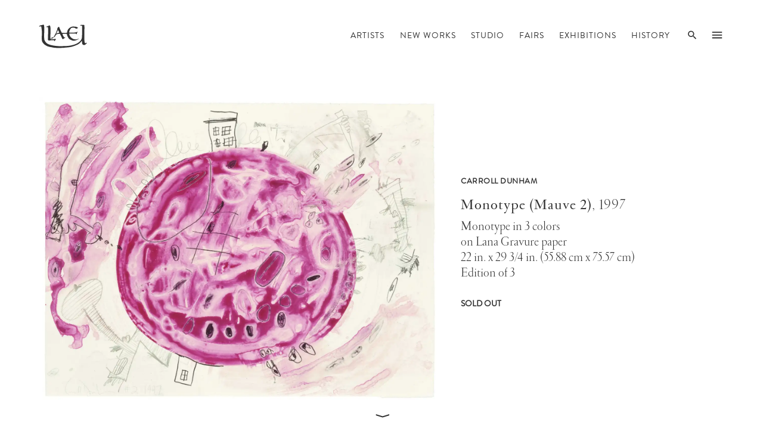

--- FILE ---
content_type: text/html; charset=UTF-8
request_url: https://www.ulae.com/artists/carroll-dunham/1997-monotypemauve2/
body_size: 18708
content:
<!DOCTYPE html><html lang="en"><head><meta charSet="utf-8"/><meta http-equiv="x-ua-compatible" content="ie=edge"/><meta name="viewport" content="width=device-width, initial-scale=1, shrink-to-fit=no"/><meta name="generator" content="Gatsby 5.15.0"/><meta data-react-helmet="true" property="og:locale" content="en_US"/><meta data-react-helmet="true" property="og:url" content="/artists/carroll-dunham/1997-monotypemauve2/"/><meta data-react-helmet="true" property="og:type" content="article"/><meta data-react-helmet="true" property="article:publisher" content="https://www.facebook.com/ulaestudio/"/><meta data-react-helmet="true" property="og:title" content="Monotype (Mauve 2), 1997, Carroll Dunham"/><meta data-react-helmet="true" property="og:description" content="Limited edition fine art from Carroll Dunham, Monotype (Mauve 2), 1997, Monotype in 3 colors, 22 in. x 29 3/4 in. (55.88 cm x 75.57 cm), Edition of 3"/><meta data-react-helmet="true" property="og:image" content="https://ulae.comundefined"/><meta data-react-helmet="true" property="og:image:alt" content="Image of the artwork"/><meta data-react-helmet="true" property="og:image:secure_url" content="https://ulae.comundefined"/><meta data-react-helmet="true" property="og:image:type" content="image/jpeg"/><meta data-react-helmet="true" property="og:image:width"/><meta data-react-helmet="true" property="og:image:height"/><meta data-react-helmet="true" property="og:site_name" content="Universal Limited Art Editions (ULAE)"/><meta data-react-helmet="true" name="twitter:card" content="summary_large_image"/><meta data-react-helmet="true" name="twitter:site" content="@ulaestudio"/><meta data-react-helmet="true" name="twitter:creator" content="@ulaestudio"/><meta data-react-helmet="true" name="twitter:title" content="Monotype (Mauve 2), 1997, Carroll Dunham"/><meta data-react-helmet="true" name="twitter:description" content="Limited edition fine art from Carroll Dunham, Monotype (Mauve 2), 1997, Monotype in 3 colors, 22 in. x 29 3/4 in. (55.88 cm x 75.57 cm), Edition of 3"/><meta data-react-helmet="true" name="twitter:image" content="https://ulae.comundefined"/><meta data-react-helmet="true" name="description" content="Limited edition fine art from Carroll Dunham, Monotype (Mauve 2), 1997, Monotype in 3 colors, 22 in. x 29 3/4 in. (55.88 cm x 75.57 cm), Edition of 3"/><meta data-react-helmet="true" name="copyright" content="© 2019 Universal Limited Art Editions. All rights reserved."/><style data-href="/styles.3a607f76cb440c8a32a2.css" data-identity="gatsby-global-css">.sr{clip:rect(0 0 0 0);border:0;height:1px;margin:-1px;overflow:hidden;padding:0;position:absolute;width:1px}html{-webkit-text-size-adjust:100%;line-height:1.15}body{margin:0}h1{font-size:2em;margin:.67em 0}hr{box-sizing:content-box;height:0;overflow:visible}pre{font-family:monospace,monospace;font-size:1em}a{background-color:transparent}abbr[title]{border-bottom:none;text-decoration:underline;-webkit-text-decoration:underline dotted;text-decoration:underline dotted}b,strong{font-weight:bolder}code,kbd,samp{font-family:monospace,monospace;font-size:1em}small{font-size:80%}sub,sup{font-size:75%;line-height:0;position:relative;vertical-align:baseline}sub{bottom:-.25em}sup{top:-.5em}img{border-style:none}button,input,optgroup,select,textarea{font-family:inherit;font-size:100%;line-height:1.15;margin:0}button,input{overflow:visible}button,select{text-transform:none}[type=button],[type=reset],[type=submit],button{-webkit-appearance:button}[type=button]::-moz-focus-inner,[type=reset]::-moz-focus-inner,[type=submit]::-moz-focus-inner,button::-moz-focus-inner{border-style:none;padding:0}[type=button]:-moz-focusring,[type=reset]:-moz-focusring,[type=submit]:-moz-focusring,button:-moz-focusring{outline:1px dotted ButtonText}fieldset{padding:.35em .75em .625em}legend{box-sizing:border-box;color:inherit;display:table;max-width:100%;padding:0;white-space:normal}progress{vertical-align:baseline}textarea{overflow:auto}[type=checkbox],[type=radio]{box-sizing:border-box;padding:0}[type=number]::-webkit-inner-spin-button,[type=number]::-webkit-outer-spin-button{height:auto}[type=search]{-webkit-appearance:textfield;outline-offset:-2px}[type=search]::-webkit-search-decoration{-webkit-appearance:none}::-webkit-file-upload-button{-webkit-appearance:button;font:inherit}details{display:block}summary{display:list-item}[hidden],template{display:none}.container,.container-full{margin-left:auto;margin-right:auto;padding-left:15px;padding-right:15px}@media only screen and (min-width:768px){.container-full-m,.container-m{margin-left:auto;margin-right:auto;padding-left:15px;padding-right:15px}.container,.container-m{width:748px}.container-full-m{width:auto}}@media only screen and (min-width:980px){.container-full-l,.container-l{margin-left:auto;margin-right:auto;padding-left:15px;padding-right:15px}.container,.container-l{width:960px}.container-full-l{width:auto}}@media only screen and (min-width:1200px){.container-full-xl,.container-xl{margin-left:auto;margin-right:auto;padding-left:15px;padding-right:15px}.container,.container-xl{width:1180px}.container-full-xl{width:auto}}*,:after,:before{box-sizing:border-box}.row{display:flex;flex-wrap:wrap;margin-left:-15px;margin-right:-15px;position:relative}.col-1-2,.col-1-3,.col-1-4,.col-1-5,.col-2-3,.col-2-5,.col-3-4,.col-3-5,.col-4-5{flex:0 0 auto;padding-left:15px;padding-right:15px}.col-1-2{flex:0 0 50%;max-width:50%}.col-1-3{flex:0 0 33.33333%;max-width:33.33333%}.col-2-3{flex:0 0 66.66667%;max-width:66.66667%}.col-1-4{flex:0 0 25%;max-width:25%}.col-3-4{flex:0 0 75%;max-width:75%}.col-1-5{flex:0 0 20%;max-width:20%}.col-2-5{flex:0 0 40%;max-width:40%}.col-3-5{flex:0 0 60%;max-width:60%}.col-4-5{flex:0 0 80%;max-width:80%}.col-full{flex-basis:0%;flex-grow:1;max-width:100%}@media only screen and (min-width:768px){.row-m{display:flex;flex-wrap:wrap;margin-left:-15px;margin-right:-15px;position:relative}.col-1-2-m,.col-1-3-m,.col-1-4-m,.col-1-5-m,.col-2-3-m,.col-2-5-m,.col-3-4-m,.col-3-5-m,.col-4-5-m{flex:0 0 auto;padding-left:15px;padding-right:15px}.col-1-2-m{flex:0 0 50%;max-width:50%}.col-1-3-m{flex:0 0 33.33333%;max-width:33.33333%}.col-2-3-m{flex:0 0 66.66667%;max-width:66.66667%}.col-1-4-m{flex:0 0 25%;max-width:25%}.col-3-4-m{flex:0 0 75%;max-width:75%}.col-1-5-m{flex:0 0 20%;max-width:20%}.col-2-5-m{flex:0 0 40%;max-width:40%}.col-3-5-m{flex:0 0 60%;max-width:60%}.col-4-5-m{flex:0 0 80%;max-width:80%}.col-full-m{flex-basis:0%;flex-grow:1;max-width:100%}}@media only screen and (min-width:980px){.row-l{display:flex;flex-wrap:wrap;margin-left:-15px;margin-right:-15px;position:relative}.col-1-2-l,.col-1-3-l,.col-1-4-l,.col-1-5-l,.col-2-3-l,.col-2-5-l,.col-3-4-l,.col-3-5-l,.col-4-5-l{flex:0 0 auto;padding-left:15px;padding-right:15px}.col-1-2-l{flex:0 0 50%;max-width:50%}.col-1-3-l{flex:0 0 33.33333%;max-width:33.33333%}.col-2-3-l{flex:0 0 66.66667%;max-width:66.66667%}.col-1-4-l{flex:0 0 25%;max-width:25%}.col-3-4-l{flex:0 0 75%;max-width:75%}.col-1-5-l{flex:0 0 20%;max-width:20%}.col-2-5-l{flex:0 0 40%;max-width:40%}.col-3-5-l{flex:0 0 60%;max-width:60%}.col-4-5-l{flex:0 0 80%;max-width:80%}.col-full-l{flex-basis:0%;flex-grow:1;max-width:100%}}@media only screen and (min-width:1200px){.row-xl{display:flex;flex-wrap:wrap;margin-left:-15px;margin-right:-15px;position:relative}.col-1-2-xl,.col-1-3-xl,.col-1-4-xl,.col-1-5-xl,.col-2-3-xl,.col-2-5-xl,.col-3-4-xl,.col-3-5-xl,.col-4-5-xl{flex:0 0 auto;padding-left:15px;padding-right:15px}.col-1-2-xl{flex:0 0 50%;max-width:50%}.col-1-3-xl{flex:0 0 33.33333%;max-width:33.33333%}.col-2-3-xl{flex:0 0 66.66667%;max-width:66.66667%}.col-1-4-xl{flex:0 0 25%;max-width:25%}.col-3-4-xl{flex:0 0 75%;max-width:75%}.col-1-5-xl{flex:0 0 20%;max-width:20%}.col-2-5-xl{flex:0 0 40%;max-width:40%}.col-3-5-xl{flex:0 0 60%;max-width:60%}.col-4-5-xl{flex:0 0 80%;max-width:80%}.col-full-xl{flex-basis:0%;flex-grow:1;max-width:100%}}.container-read{max-width:748px;width:100%}#___gatsby,#___gatsby>div,.body-content,body,html{height:100%;margin:0}html{font-size:62.5%}body{-webkit-font-smoothing:subpixel-antialiased;color:#333;font-family:garamond-fb-display,serif;font-size:2.2em;font-style:normal;text-rendering:optimizeLegibility}body,footer{font-weight:300}footer{letter-spacing:.1rem;margin-top:60px}footer hr{border:none;border-top:3px solid #eee;margin-bottom:0}figcaption{margin-top:7px}h1,h2,h3,h4,h5,h6{font-family:garamond-fb-display,serif;font-weight:300;letter-spacing:.1rem;margin-bottom:2rem;margin-top:0}h1{font-size:4.3rem;line-height:4.5rem}#process h3,h2{line-height:4rem;margin-top:4rem}#process h3,.blog-title,h2{font-size:3.7rem;text-transform:none}.blog-title{line-height:4.1rem;margin-bottom:1.2rem;margin-top:2rem}#newworks h2,#process h4,.subtitle,h3{font-size:3rem;line-height:3.3rem}h4{font-size:2.1rem;line-height:1.4rem}p{line-height:3.3rem}a{color:inherit;text-decoration:none}.post-body a,a:hover{text-decoration:underline}.grid-item a{text-decoration:none}.grid-item a:focus .description{border:1px solid #555;outline:none}.mobile{display:block}.desktop{display:none}.fill-black{fill:#333}.no-padding{margin:0;padding:0}.padding-top-30{padding-top:30px}.padding-bottom-30{padding-bottom:30px}.padding-bottom-70{padding-bottom:70px}.morePage{display:none}.gatsby-image-wrapper{height:100%;max-height:80vh;width:100%}@media only screen and (min-width:768px){.fullscreen{align-items:center;display:flex;flex-direction:column;height:calc(95vh - 150px)}.fullscreen .col-image,.fullscreen .container,.fullscreen .row-l,.fullscreen .row-m,.fullscreen .row-s,.fullscreen .row-xl{height:100%}.morePage{display:block;font-size:2.5rem;text-align:center;transform:rotate(90deg)}.container-middle,.imageDetail{margin:0;position:absolute;top:50%;transform:translateY(-50%)}.imageDetail{max-height:900px}.imageEnlargement{height:90vh!important;margin:0;max-height:2048px;max-width:2048px;position:absolute;top:50%;transform:translateY(-50%)}}.list,.list-editions{font-size:2.3rem;line-height:3.3rem;list-style:none}.list-artists{font-family:brandon-grotesque,sans-serif;font-size:1.6rem;line-height:2.5rem;list-style:none}.list-results{font-size:2.3rem;list-style:none;margin:0}.list-results li{line-height:2.3rem;padding-bottom:2rem}.columns{column-width:16rem}.columns ul,ol.list,ul.list{list-style-type:none;margin:0;padding:0}.columns ul li:first-child{margin-top:0}.masonry-wall{column-count:3;-moz-column-count:3;-webkit-column-count:3;column-gap:15px;-moz-column-gap:20px;-webkit-column-gap:20px}.masonry-brick{break-inside:avoid;cursor:pointer;margin-bottom:1em;page-break-inside:avoid;vertical-align:top}.masonry-brick img{object-fit:contain}.brick-wall,.hero-wall{grid-gap:15px;display:grid}.brick{overflow:hidden;position:relative}#studio .grid-3 img,.brick img,.grid-4 img{height:100%;object-fit:contain;transition:all .3s;width:100%}#past .grid-4 .gatsby-image-wrapper{aspect-ratio:3/2}#studio .grid-3 img:hover,.brick:hover img,.grid-4 img:hover{transform:scale(1.1)}.brick-1,.brick-2,.brick-3{grid-column-end:span 1;grid-row-end:span 1;height:66.66667vw;max-height:330px}.brick-4,.brick-5,.brick-6,.brick-7{display:none}.brick-hero{grid-column-end:span 1;grid-row-end:span 1;max-height:383px}@media only screen and (min-width:768px){.mobile{display:none}.desktop{display:block}.brick-1{grid-column-end:span 4;grid-row-end:span 2;max-height:685px}.brick-2,.brick-3{grid-column-end:span 2;grid-row-end:span 1;max-height:220px}}@media only screen and (min-width:980px){.hero-wall{grid-auto-flow:column;grid-template-columns:50%}.brick-wall{grid-template-columns:repeat(auto-fill,minmax(180px,1fr))}.brick-1{grid-column-end:span 4;grid-row-end:span 2;max-height:685px}.brick-2,.brick-3{grid-column-end:span 2;grid-row-end:span 1;max-height:335px}.brick-4,.brick-5,.brick-6{display:block;max-height:220px}.brick-5{grid-column-end:span 2;grid-row-end:span 1}.brick-7{display:none}}@media only screen and (min-width:1200px){.brick-wall{grid-template-columns:repeat(auto-fill,minmax(180px,1fr))}.brick-1{grid-column-end:span 3;grid-row-end:span 2;max-height:685px}.brick-2,.brick-3{grid-column-end:span 2;grid-row-end:span 1;max-height:335px}.brick-4,.brick-6,.brick-7{display:block;max-height:220px}.brick-5{grid-column-end:span 2;grid-row-end:span 1;max-height:220px}}.brick:hover .hide{animation:fadeIn .25s linear;opacity:1}.hide{opacity:0}.fadeIn,.fadeOut{animation:fadeIn .5s linear}@keyframes fadeIn{0%{opacity:0}to{opacity:1}}@keyframes fadeOut{to{opacity:1}0%{opacity:0}}.banner{aspect-ratio:1/.427826087;margin-bottom:25px;object-fit:cover;overflow:hidden}#studio .grid-3 .grid-item,.grid-1 .grid-item{display:inline-block;margin-bottom:50px;margin-right:0;vertical-align:top;width:100%}.grid-3 .grid-item,.grid-4 .grid-item{display:inline-block;margin-bottom:2.7777777777778%;margin-right:2.7777777777778%;vertical-align:top;width:47.229%}.grid-3 .grid-item:nth-child(2n+2),.grid-4 .grid-item:nth-child(2n+2){margin-right:0}.grid-3 .grid-item .description{font-size:1.75rem;text-align:center}.grid-item{padding-bottom:15px}.square-box{overflow:hidden;position:relative}.grid-3 .grid-item .square-box{margin-bottom:20px}.square-box:before{content:"";display:block;padding-top:100%}.square-content{bottom:0;font:0/0 a;left:0;position:absolute;right:0;text-align:center;top:0}.square-content div{align-items:center;display:flex;font:0/0 a;height:100%;justify-content:center;position:relative;text-align:center;vertical-align:middle;width:100%}.old-ie .square-content div{display:inline-block}.square-content img{margin:0 auto;text-align:center;vertical-align:middle}.square-content img.horizontal{width:100%}.square-content img.vertical{height:100%;margin:0}.old-ie .square-content img{display:inline-block;max-height:100%;max-width:100%}.gallery{display:flex;flex-direction:row;flex-wrap:wrap;max-width:100%}.gallery figure{margin-bottom:15px;margin-left:0;margin-top:25px;overflow:hidden}.gallery.grid-1 figure,.gallery.grid-2 figure,.gallery.grid-3 figure{width:100%}.sub-nav{display:flex;display:-ms-flexbox;flex-wrap:wrap;list-style:none;margin-bottom:25px;padding-left:0}.sub-nav .nav-link{color:#333;font-family:brandon-grotesque,sans-serif;font-size:1.2rem;font-weight:500;letter-spacing:.075em;list-style:none;margin:0 25px 0 0;text-transform:uppercase}.sub-nav .nav-link:focus,.sub-nav .nav-link:hover{color:#333;text-decoration:none}.sub-nav .nav-link-active{border-bottom:2px solid #333;color:#333}@media only screen and (max-width:767px){#newworks .sub-nav{display:none}.gatsby-image-wrapper{height:100%;max-height:70vh;width:100%}}.disabled{color:#bbb!important}.disabled.nav-link-active{border-bottom:2px solid #bbb!important}.copyright{font-size:1.5rem;padding-bottom:15px;padding-top:25px}.copyright a{margin:0 0 0 15px}.gatsby-resp-image-figure{margin:0}.gatsby-resp-image-figcaption{font-family:brandon-grotesque,sans-serif;font-size:1.45rem;font-weight:600;margin:10px 0}.vimeo-video{padding:56.25% 0 0;position:relative}.vimeo-iframe{height:100%;left:0;position:absolute;top:0;width:100%}.search__input{-webkit-appearance:none;background-color:#f3f3f3;border:1px solid #f3f3f3;box-shadow:none;font-size:2rem;margin-bottom:35px;outline:none;padding:20px;width:100%}.search-nav{margin-bottom:2.5rem!important}.search-nav .nav-links{font-size:1.35rem;margin-right:10px}.search-item{line-height:1rem;margin-bottom:2rem}.editionTitle,.search-item strong{font-weight:600}.editionTitle{line-height:1.25rem}.description{color:#555;font-size:.9em;line-height:1.2em;padding:11px 0 0;white-space:pre-line}a.grid-item{text-decoration:none}a.grid-item:hover .title,a:hover .description .editionTitle{text-decoration:underline}.editionDetails h1{line-height:2.9rem;padding-bottom:.5rem}.description.edition{padding:11px 20px}.description .title,.description.title{color:#333;font-size:1.2em;line-height:1.15em}.enlargement .artist{font-family:brandon-grotesque,sans-serif;font-size:1.25rem;font-weight:600;letter-spacing:.05rem;margin-bottom:20px;margin-top:25px;text-transform:uppercase}.enlargement h1{font-size:2.5rem;margin-bottom:3px}.editionDetails>span{line-height:1.2em}.editionInquiry{font-family:brandon-grotesque,sans-serif;font-size:.65em;font-weight:600;margin-bottom:20px;margin-top:30px;text-transform:uppercase}.editionInquiry a:hover,.editionInquiry:hover{text-decoration:underline}.statement{background-color:#000;bottom:0;color:#fff;font-family:brandon-grotesque,sans-serif;font-weight:600;height:100%;letter-spacing:.1rem;padding:20px;position:absolute;right:0;text-transform:uppercase;width:100%}.brick-1 .statement{font-size:7vw}.brick-2 .statement,.brick-3 .statement{font-size:3vw}.brick-4 .statement,.brick-5 .statement,.brick-6 .statement,.brick-7 .statement{font-size:1.75vw}.caption,.caption-small{background-color:#f6f6f6;bottom:0;color:#333;font-family:brandon-grotesque,sans-serif;font-size:1.15rem;font-weight:600;letter-spacing:.1rem;padding:20px;position:absolute;right:0;text-transform:uppercase}.caption-small{font-size:.85rem;font-weight:400;padding:10px}.mailchimp-hide{left:-5000px;position:absolute}#mc-embedded-subscribe{background-color:#333;border:0;border-radius:0;box-shadow:none;color:#fff;font-family:brandon-grotesque,sans-serif;font-weight:500;padding:20px;text-transform:uppercase}.timeline{margin:auto;max-width:930px}.history-image-grid{display:flex;flex-direction:row;flex-wrap:wrap;margin-bottom:25px;position:relative}.history-photo{width:7.1428571429%;z-index:99}.history-photo .gatsby-image-wrapper{pointer-events:none}.history-image-detail{pointer-events:none;position:absolute;width:28.57143%;z-index:9999}.sr-only{clip:rect(0,0,0,0);border:0;height:1px;margin:-1px;overflow:hidden;padding:0;position:absolute;width:1px}@media only screen and (min-width:500px){.gallery.grid-1 figure{width:100%}.gallery.grid-2 figure,.gallery.grid-3 figure{margin-right:2%;width:48%}}@media only screen and (min-width:768px){.search__input{font-size:3rem}.search-nav .nav-links{margin-right:20px}#studio .grid-3 .grid-item,.grid-1 .grid-item,.grid-3 .grid-item,.grid-3 .grid-item:nth-child(2n+2),.grid-4 .grid-item,.grid-4 .grid-item:nth-child(2n+2){cursor:pointer;display:inline-block;margin-bottom:50px;margin-right:2.7777777777778%;vertical-align:top;width:31.46832358674416%}#studio .grid-3 .grid-item:nth-child(3n+3),.grid-3 .grid-item:nth-child(3n+3),.grid-4 .grid-item:nth-child(3n+3){margin-right:0}.gallery.grid-2 figure{margin-right:2%;width:48%}.gallery.grid-3 figure{margin-right:2%;width:31%}}@media only screen and (min-width:1200px){.brick-1 .statement{font-size:5.5rem}.brick-2 .statement,.brick-3 .statement{font-size:3rem}.brick-4 .statement,.brick-5 .statement,.brick-6 .statement,.brick-7 .statement{font-size:1.75rem}#studio .grid-3 .grid-item,.grid-1 .grid-item,.grid-3 .grid-item,.grid-3 .grid-item:nth-child(2n+2){cursor:pointer;display:inline-block;margin-bottom:50px;margin-right:2.7777777777778%;vertical-align:top;width:31.46832358674416%}.grid-4 .grid-item,.grid-4 .grid-item:nth-child(2n+2),.grid-4 .grid-item:nth-child(3n+3){display:inline-block;margin-bottom:40px;margin-right:2.631578947%;vertical-align:top;width:23.0263157894737%}.grid-3 .grid-item:nth-child(3n+3),.grid-4 .grid-item:nth-child(4n+4){margin-right:0}}.overlay{height:100vh;left:0;overflow-x:hidden;position:fixed;top:0;transition:.5s;width:100vw;z-index:999}.btnClose,.overlay{background-color:#fff}.btnClose{fill:#333;border:0;cursor:pointer;position:absolute;right:20px;top:20px}.adaa,.ifpda,.memberships{margin-top:25px}.memberships{align-items:center;display:flex;flex-direction:row}.memberships>.column{flex:0 1;margin-right:25px;text-align:left}#adaa_box{fill:none;stroke:#231f20;stroke-width:110;stroke-linecap:butt;stroke-linejoin:miter;stroke-miterlimit:4;stroke-dasharray:none;stroke-opacity:1}header{background-color:#fff;position:fixed;top:0;transition:.4s;width:100%;z-index:999}main{margin-top:75px}.nav-module--logo--d46ad{display:inline-block;margin-bottom:20px;margin-left:-15px;margin-top:20px;transform:scale(.75)}.nav-module--nav--3bb5f{align-items:center;display:flex;font-family:brandon-grotesque,sans-serif;font-weight:500;height:55px;justify-content:space-between;padding-bottom:0}.nav-module--nav-shortcut--ad4d5{display:none!important}.nav-module--nav-expanded--7d69d{display:none}.nav-module--nav-list--bfcfc{cursor:pointer;display:flex;flex-direction:row;justify-content:flex-end;list-style-type:none}.nav-module--nav-list--bfcfc li{margin:0 0 0 25px;text-align:right}.nav-module--nav-button--c6579,.nav-module--nav-link--e2ed0{color:#333;display:block;font-weight:500;letter-spacing:.075em;margin:1rem 0;text-decoration:none;text-transform:uppercase}.nav-module--nav-link--e2ed0:focus,.nav-module--nav-link--e2ed0:hover{text-decoration:underline}.nav-module--nav-link-active--1aae7,.nav-module--nav-link-active--1aae7:hover{border-bottom:2px solid #333;text-decoration:none}.nav-module--nav-link--e2ed0.nav-module--disabled--84d20{color:#eee}.nav-module--nav-icon-search--55a2e{fill:#333;margin-top:2px;transform:scale(1.1)}.nav-module--nav-icon-hamburger--c0b1f{fill:#333;margin-left:-11px;transform:scale(1.1)}.nav-module--shortcutNav--b8948{z-index:inherit}.nav-module--close--fcae0{fill:#fff;cursor:pointer;position:absolute;right:15px;top:15px;z-index:9999}.nav-module--close--fcae0,.nav-module--nav-button--c6579{background:transparent;border:none;padding:0}.nav-module--nav-expanded--7d69d .nav-module--nav-section--09e7a,footer .nav-module--nav-section--09e7a{font-family:brandon-grotesque,sans-serif;font-size:1.5rem;font-weight:700;letter-spacing:.05rem;letter-spacing:-.08rem;line-height:1.75;margin-bottom:0;margin-top:25px;text-transform:uppercase}.nav-module--nav-expanded--7d69d .nav-module--nav-section--09e7a{color:#fff;opacity:.6}footer .nav-module--nav-section--09e7a{opacity:.75}.nav-module--social-section--def94{padding-top:20px}.nav-module--social--ffd37{margin-right:20px;padding-top:20px}.nav-module--social--ffd37 a:hover{fill:#333}.nav-module--nav-expanded--7d69d .nav-module--social--ffd37{fill:#fff}.nav-module--nav-expanded--7d69d .nav-module--social--ffd37:hover{fill:#fff;border-bottom:1px solid #fff}@media only screen and (max-width:767px){.nav-module--nav-expanded-large--13d39{display:none;visibility:hidden}.nav-module--nav-expanded--7d69d{background-color:#333;color:#fff;font-family:garamond-fb-text,serif;min-height:100vh;overflow-x:hidden;position:absolute;right:225px;top:0;transition-duration:.5s;transition-property:all;transition-timing-function:cubic-bezier(0,1,.5,1);width:225px;z-index:999}.nav-module--nav-expanded--7d69d .nav-module--nav-link--e2ed0,.nav-module--nav-expanded--7d69d .nav-module--nav-section--09e7a{color:#fff}.nav-module--active--bde3b{display:block;right:0;top:0;transition-duration:.5s;transition-property:all;transition-timing-function:cubic-bezier(0,1,.5,1);visibility:visible}.nav-module--active--bde3b>.nav-module--nav-expanded-medium--4114d{display:block;margin-top:40px;visibility:visible}.nav-module--nav-expanded--7d69d li{margin:0}.nav-module--nav-expanded-medium--4114d .nav-module--nav-list--bfcfc{cursor:pointer;display:flex;flex-direction:column;justify-content:flex-start;list-style-type:none}.nav-module--nav-expanded-medium--4114d .nav-module--nav-list--bfcfc li{font-size:2.25rem;margin:0;text-align:left}.nav-module--nav-expanded-medium--4114d .nav-module--nav-links--b05c5{color:#fff!important}.nav-module--secondary-links--9bbed{font-size:2rem;letter-spacing:.05rem;line-height:3rem}}@media only screen and (min-width:768px){.nav-module--logo--d46ad{margin-left:0}.nav-module--collapse--c5ab4{animation:nav-module--collapse--c5ab4 .3s ease forwards}.nav-module--scaledown--3cb46{animation:nav-module--scaledown--3cb46 .3s ease forwards}.nav-module--fadeout--e365f{animation:nav-module--fadeout--e365f .3s linear;opacity:0}.nav-module--open--140b1{animation:nav-module--open--140b1 .3s ease forwards}.nav-module--scaleup--a4f86{animation:nav-module--scaleup--a4f86 .3s ease forwards}.nav-module--fadein--e490d{animation:nav-module--fadein--e490d .3s linear;opacity:1}@keyframes nav-module--fadein--e490d{0%{opacity:0}to{opacity:1}}@keyframes nav-module--fadeout--e365f{0%{opacity:1}to{opacity:0}}@keyframes nav-module--collapse--c5ab4{0%{height:125px}to{height:65px}}@keyframes nav-module--open--140b1{0%{height:65px}to{height:125px}}@keyframes nav-module--scaledown--3cb46{0%{margin-left:0;transform:scale(1);-webkit-transform:scale(1)}to{margin-left:-15px;transform:scale(.75);-webkit-transform:scale(.75)}}@keyframes nav-module--scaleup--a4f86{0%{margin-left:-15px;transform:scale(.75);-webkit-transform:scale(.75)}to{margin-left:0;transform:scale(1);-webkit-transform:scale(1)}}main{margin-top:150px}.nav-module--logo--d46ad{transform:scale(1)}.nav-module--nav--3bb5f{font-size:1.15rem;height:125px}.nav-module--nav-icon-hamburger--c0b1f,.nav-module--nav-icon-search--55a2e{transform:scale(.8)}.nav-module--nav-icon-search--55a2e{margin-top:-5px}.nav-module--nav-icon-hamburger--c0b1f{margin-top:-6px}.nav-module--active--bde3b>.nav-module--nav-expanded-medium--4114d{display:none;visibility:visible}.nav-module--nav-shortcut--ad4d5{display:flex!important}.nav-module--nav-expanded--7d69d{background-color:#333;color:#fff;display:block;font-family:garamond-fb-text,serif;height:275px;left:0;overflow-x:hidden;position:absolute;top:-280px;transition-duration:.5s;transition-property:all;transition-timing-function:cubic-bezier(0,1,.5,1);visibility:hidden;width:100%;z-index:999}.nav-module--nav-expanded--7d69d .nav-module--nav-section--09e7a{color:#fff;opacity:.6}.nav-module--active--bde3b{display:block;top:-5px;transition-duration:.5s;transition-property:all;transition-timing-function:cubic-bezier(0,1,.5,1);visibility:visible}.nav-module--nav-expanded--7d69d li{margin:0}.nav-module--nav-expanded--7d69d .nav-module--nav-links--b05c5{margin-left:20px}}@media only screen and (min-width:990px){.nav-module--nav--3bb5f{font-size:1.35rem}}</style><link rel="sitemap" type="application/xml" href="/sitemap.xml/sitemap-index.xml"/><title data-react-helmet="true">Monotype (Mauve 2), 1997, Carroll Dunham | Universal Limited Art Editions (ULAE)</title><link data-react-helmet="true" rel="canonical" href="https://ulae.com/artists/carroll-dunham/1997-monotypemauve2/"/><style>.gatsby-image-wrapper{position:relative;overflow:hidden}.gatsby-image-wrapper picture.object-fit-polyfill{position:static!important}.gatsby-image-wrapper img{bottom:0;height:100%;left:0;margin:0;max-width:none;padding:0;position:absolute;right:0;top:0;width:100%;object-fit:cover}.gatsby-image-wrapper [data-main-image]{opacity:0;transform:translateZ(0);transition:opacity .25s linear;will-change:opacity}.gatsby-image-wrapper-constrained{display:inline-block;vertical-align:top}</style><noscript><style>.gatsby-image-wrapper noscript [data-main-image]{opacity:1!important}.gatsby-image-wrapper [data-placeholder-image]{opacity:0!important}</style></noscript><script type="module">const e="undefined"!=typeof HTMLImageElement&&"loading"in HTMLImageElement.prototype;e&&document.body.addEventListener("load",(function(e){const t=e.target;if(void 0===t.dataset.mainImage)return;if(void 0===t.dataset.gatsbyImageSsr)return;let a=null,n=t;for(;null===a&&n;)void 0!==n.parentNode.dataset.gatsbyImageWrapper&&(a=n.parentNode),n=n.parentNode;const o=a.querySelector("[data-placeholder-image]"),r=new Image;r.src=t.currentSrc,r.decode().catch((()=>{})).then((()=>{t.style.opacity=1,o&&(o.style.opacity=0,o.style.transition="opacity 500ms linear")}))}),!0);</script><link rel="preconnect" href="https://www.google-analytics.com"/><link rel="dns-prefetch" href="https://www.google-analytics.com"/></head><body><div id="___gatsby"><div style="outline:none" tabindex="-1" id="gatsby-focus-wrapper"><header><a id="skipToMain" class="sr-only" href="#content">Skip to main content</a><nav id="navbarid" class="container nav-module--nav--3bb5f"><a id="navbarlogo" class="nav-module--logo--d46ad" href="/"><span class="sr-only">Return to homepage</span><svg class="d-block" height="40" viewBox="0 0 103.9 51" xmlns="http://www.w3.org/2000/svg" role="img" focusable="false"><title id="logo-title">ULAE</title><path class="fill-black" d="M93,24.3L93,24.3C93,24.3,93,24.3,93,24.3z M102.2,39c-0.5,0.7-1.1,0.8-1.7,1.3c-1.3,0-2.3-2-2.3-9.7 c0-2.6-0.2-4.8-0.2-7.5v-3.3l0.3-10c0-1.3,0.1-6.8-0.2-8.2c-0.2-0.7-1-0.6-1.8-0.7c-2-0.1-5.8-0.2-7.2,0.7c0,0.3,0.1,0.5,0.3,0.7 c1.1,0.3,2.9,0.1,3.7,0.6c0.1,0.5,0.3,4.8,0.3,6c0.2,8.4-0.3,14.9-0.3,15.2c-0.2,2-0.1,4.8-0.7,6.3c-1.7,4.3-3.8,6.2-7.3,8.6 c-7,4.9-17.8,6.4-20.5,6.7c-3.6,0.3-7.4,0.7-7.9,0.6c-0.4,0.1-4.2,0-5.3,0.1c-3.8,0.3-7.7,0.2-11.5-0.2c-2.1-0.1-4.3-0.3-6.4-0.7 c-1.8-0.4-3.8-0.5-5.6-1c-3.7-1-7.3-1.9-10.1-3.9c-2.4-1.8-4.2-4.2-5.4-6.9c-1-2.3-0.7-10.2-0.7-15.2c0,1,0.3-9.5,0.1-12.4 c-0.1-1.3-0.2-5.2-1.3-5.6C10.3,0.5,10,0.4,9.8,0.4c-1,0.5-2,0.8-3.1,0.9c-7.1,1.4-5.9,3.1-5.6,3.4C2,4.5,2.9,4.3,3.8,4H5 c0.5,0.2,0.5,1.3,0.7,1.8c-0.1-0.5,1.7,11,1,16.3c-0.1,2-0.2,3.5-0.2,3.6c-0.1,2.7-0.1,5.3,0.2,8c0.1,1,0.3,2,0.7,3 c1.7,3.4,4.4,6.3,7.7,8.1c1.4,0.9,2.9,1.6,4.4,2.2c3.8,1.3,8,1.6,12.1,2.6c1.9,0.3,3.8,0.5,5.8,0.6c0.7,0,3.3,0.1,3.9,0.1 c3.1,0.1,6.1,0.1,9.2-0.2c1-0.2,4.9,0,6.7-0.5c0.8-0.3,9-0.3,15.5-2.4c2.3-0.6,4.5-1.4,6.7-2.3c2.9-1.1,6-2.7,6.2-3 c3-1.8,4.8-4.3,7.1-6.7c0.1,0,0.3,0,0.4,0.1c0-0.1-0.2,4.9,0.7,6.7c-0.1-0.3,3.3,5.9,9.6-1.9C103.4,39.8,103.6,39.5,102.2,39 L102.2,39z M19.7,5.6c0.1,1.1,0.4,2.2,0.4,3.2s0,4.8,0,5.8c0,6.9-0.2,15.2-0.3,16c-0.2,0.9-0.1,1.9,0.3,2.8c0.3,0.9,2.1,1.2,3.5,0.9 c3.2-0.6,6.4-0.7,9.6-0.3c0.1,0.1,0.1,0.2,0.2,0.3c0,0.2-0.1,0.5-0.2,0.7c0,0.8,0.5,1.2,1.6-0.2c0.8-1,1.4-2,2.2-3 c0-0.4-0.2-0.6-0.5-0.7c-1.1-0.2-2.2-0.1-3.2,0.1c-1.5,0.3-3,0.5-4.5,0.4c-0.7,0.1-1.5,0.1-2.2,0c-0.7-0.4-1.2-1.1-1.5-1.8 c-0.2-2.5,0.1-9.8,0.1-9.3c0.4-4.9,0.4-9.8-0.1-14.7c0-0.9-0.7-3.5-2-3.9c-0.2-0.1-1.8,1.1-5.2,2.3c-0.3,0.1-0.6,0.1-0.9,0.2 c-0.3,0.2-0.4,0.6-0.6,0.9c0.1,0.3,0.1,0.3,0.2,0.5C17.7,6,18.6,5.6,19.7,5.6z M32.1,27.9c1-0.5,1.9-1.2,2.7-2.1 c1-1.4,1.7-3.2,3-4.2c1.7-1.2,5.1-1.7,7.8-1.3c1.2,2.6,2.8,5.1,3.9,7.8l0.7,2l0.8,0.7c0.2,0.2,0.2,0.6,0.5,0.7 c0.8,0.3,1.3-0.4,1.7-0.6c0.5-0.4,1-0.9,1.5-1.2s1.1-0.6,1.7-1c0.3-0.2,0.5-0.7,0.8-1v-0.2c-0.6-0.1-1.2,0-1.7,0.3 c-0.2,0-0.5-0.1-0.7-0.3c-1.6-1.3-3.2-5.5-3.6-6.3c0-0.4,0-0.7,0.2-1c6.4-0.1,6.9-0.3,8.7-0.2c1,0.3,0.5,1.7,0.8,2.7 c0.5,1.7,1.2,3.3,2.1,4.8c2,3.2,2.7,4.2,7,6c1,0.4,2,0.8,3,1.1c5,1.2,12-2.7,12.8-3.6c-0.1-0.5-0.2-0.4-0.4-0.7 c-0.8,0.2-1.2,0.8-1.8,1.1l-1.5,0.4c0.7-0.2-2.9,1.1-7.8-0.7c-0.7-0.2-8.3-4.2-8.6-10.8c0-0.2,0.1-0.4,0.2-0.6 c0.6-0.4,3.3-0.4,5.7-0.3c1.7,0,6.8-0.2,7.7,0.1s1.2,1.1,2,1.4c0.2,0.1,0.1,0,0.3-0.1c0.3-0.9,0.6-1.8,0.8-2.7 c0.5-0.8,0.9-1.7,1.1-2.6c-0.1-0.1-0.2-0.1-0.3-0.2c-0.5,0.1-0.7,0.5-1.1,0.8c-0.7,0.4-1.5,0.7-2.3,0.8c-5.4,1.3-12,0.5-13.7,0.6 c-0.8-0.3-0.6-1.7-0.3-2.5c0.6-2.1,1.5-4.2,2.8-6c1.4-1.9,3.9-2.6,6.8-1.9c0.7,0,1.3,0.1,2,0.2c1.1,0.4,1.8,1.4,3,1.8 c1,0.3,2.6-0.9,3.8-1.1L84.1,7c-0.1-1-1.5-1.1-2.2-1.4s-1.6-0.6-2.3-0.8l-1.5,0.1c-0.6-0.1-1.5-0.3-2.1-0.4c-2-0.2-4,0.1-5.9,0.7 c-1.1,0.4-3.5,2-3.9,2.2c-0.9,0.7-1.8,1.5-2.5,2.3c-1.1,1.7-2,3.5-2.5,5.4c-0.2,0.8,0,1.9-0.4,2.4c-0.3,0.8-3.8,0.6-8.3,0.5 c-0.8-0.1-1.5,0-2.2,0.2c-1.1-0.5-1.6-2.2-4.8-8.6c-0.7-1.4-1-3.2-1.7-4.4c-0.1-0.1-0.1,0-0.2-0.1h-0.9c0.3-0.2-1.4,1.8-2.7,2.7 c0,0.8,0.4,1.4,0.2,2.2c-0.5,1-0.9,2-1.2,3.1c-0.6,1.3-1.2,2.6-1.6,4c-0.1,0.2-1.2,2.7-1.9,3.8c-0.5,0.8-1,1.6-1.3,2.4 c-0.5,1.2-2.6,4.2-2.2,3.9c-0.8,0.4-1.6,0.6-2.4,0.6c-0.2-0.1-0.2-0.2-0.7-0.2c-0.6,0.6-1.4,1-2.1,1.5l-0.3,0.6 c0,0.5,0.1,0.5,0.3,0.8C29.9,30.2,30.3,29.1,32.1,27.9z M39.3,16.4c0.6-1.4,1.2-2.7,1.8-4.1c0.2,0,0.2,0,0.3,0.1 c-0.3-0.1,0.6-0.5,2.5,4.7V18c-0.8,0-1.7,0.1-2.5,0.2c-0.9,0.4-1.7,0.8-2.5,1.3c-0.4,0.1-0.7,0.3-1.1,0.4h-0.2 C38.2,18.8,38.7,17.6,39.3,16.4z"></path></svg></a><div class="nav-module--shortcutNav--b8948"><ul class="nav-module--nav-list--bfcfc"><li class="nav-module--nav-shortcut--ad4d5"><a class="nav-module--nav-link--e2ed0" href="/artists/">Artists</a></li><li class="nav-module--nav-shortcut--ad4d5"><a class="nav-module--nav-link--e2ed0" href="/works/">New Works</a></li><li class="nav-module--nav-shortcut--ad4d5"><a class="nav-module--nav-link--e2ed0" href="/studio/">Studio</a></li><li class="nav-module--nav-shortcut--ad4d5"><a class="nav-module--nav-link--e2ed0" href="/fairs/">Fairs</a></li><li class="nav-module--nav-shortcut--ad4d5"><a class="nav-module--nav-link--e2ed0" href="/exhibitions/">Exhibitions</a></li><li class="nav-module--nav-shortcut--ad4d5"><a class="nav-module--nav-link--e2ed0" href="/history/">History</a></li><li><a class="nav-module--nav-link--e2ed0" href="/search/"><span class="sr-only">Search</span><svg class="nav-module--nav-icon-search--55a2e" xmlns="http://www.w3.org/2000/svg" width="27" height="23" viewBox="0 0 27 23" role="img" focusable="false"><title>Search</title><path d="M15.5 14h-.79l-.28-.27C15.41 12.59 16 11.11 16 9.5 16 5.91 13.09 3 9.5 3S3 5.91 3 9.5 5.91 16 9.5 16c1.61 0 3.09-.59 4.23-1.57l.27.28v.79l5 4.99L20.49 19l-4.99-5zm-6 0C7.01 14 5 11.99 5 9.5S7.01 5 9.5 5 14 7.01 14 9.5 11.99 14 9.5 14z"></path></svg></a></li><li><button class="nav-module--nav-button--c6579"><span class="sr-only">Menu</span><svg class="nav-module--nav-icon-hamburger--c0b1f" xmlns="http://www.w3.org/2000/svg" width="25" height="25" viewBox="0 0 17 17" role="img" focusable="false"><title>Menu</title><path d="M2 13.5h14V12H2v1.5zm0-4h14V8H2v1.5zM2 4v1.5h14V4H2z"></path></svg></button></li></ul></div><div id="menu-expanded" class="nav-module--nav-expanded--7d69d"><div class="nav-module--nav-expanded-medium--4114d"><button class="nav-module--close--fcae0"><span class="sr-only">Close menu</span><svg xmlns="http://www.w3.org/2000/svg" width="24" height="24" viewBox="0 0 24 24" role="img" focusable="false"><title>Close</title><path fill="none" d="M0 0h24v24H0V0z"></path><path d="M19 6.41L17.59 5 12 10.59 6.41 5 5 6.41 10.59 12 5 17.59 6.41 19 12 13.41 17.59 19 19 17.59 13.41 12 19 6.41z"></path></svg></button><ul class="nav-module--nav-list--bfcfc"><li><a class="nav-module--nav-link--e2ed0" href="/artists/">Artists</a></li><li><a class="nav-module--nav-link--e2ed0" href="/works/">New Works</a></li><li><a class="nav-module--nav-link--e2ed0" href="/studio/">Studio</a></li><li><a class="nav-module--nav-link--e2ed0" href="/fairs/">Fairs</a></li><li><a class="nav-module--nav-link--e2ed0" href="/exhibitions/">Exhibitions</a></li><li><a class="nav-module--nav-link--e2ed0" href="/history/">History</a></li></ul><ul class="nav-module--nav-list--bfcfc"><li><a href="http://store.ulae.com/category/facsimiles" class="nav-module--secondary-links--9bbed">Facsimilies</a></li><li><a href="http://store.ulae.com/category/books" class="nav-module--secondary-links--9bbed">Books</a></li><li><a href="http://store.ulae.com/category/accessories" class="nav-module--secondary-links--9bbed">Accessories</a></li><li><a href="/showroom/" class="nav-module--secondary-links--9bbed">Showroom</a></li><li><a class="nav-module--secondary-links--9bbed" href="/contact/">Contact Us</a></li><li><a class="nav-module--secondary-links--9bbed" href="/mailing/">Join Mailing List</a></li><li class="nav-module--social-section--def94"><a href="https://www.instagram.com/ulaestudio/" class="nav-module--social--ffd37"><span class="sr-only">Connect with us on Instagram</span><svg version="1.1" xmlns="http://www.w3.org/2000/svg" height="23" viewBox="0 0 12 14" role="img" focusable="false"><title>Instagram</title><path d="M8 7q0-0.828-0.586-1.414t-1.414-0.586-1.414 0.586-0.586 1.414 0.586 1.414 1.414 0.586 1.414-0.586 0.586-1.414zM9.078 7q0 1.281-0.898 2.18t-2.18 0.898-2.18-0.898-0.898-2.18 0.898-2.18 2.18-0.898 2.18 0.898 0.898 2.18zM9.922 3.797q0 0.297-0.211 0.508t-0.508 0.211-0.508-0.211-0.211-0.508 0.211-0.508 0.508-0.211 0.508 0.211 0.211 0.508zM6 2.078q-0.055 0-0.598-0.004t-0.824 0-0.754 0.023-0.805 0.078-0.559 0.145q-0.391 0.156-0.688 0.453t-0.453 0.688q-0.086 0.227-0.145 0.559t-0.078 0.805-0.023 0.754 0 0.824 0.004 0.598-0.004 0.598 0 0.824 0.023 0.754 0.078 0.805 0.145 0.559q0.156 0.391 0.453 0.688t0.688 0.453q0.227 0.086 0.559 0.145t0.805 0.078 0.754 0.023 0.824 0 0.598-0.004 0.598 0.004 0.824 0 0.754-0.023 0.805-0.078 0.559-0.145q0.391-0.156 0.688-0.453t0.453-0.688q0.086-0.227 0.145-0.559t0.078-0.805 0.023-0.754 0-0.824-0.004-0.598 0.004-0.598 0-0.824-0.023-0.754-0.078-0.805-0.145-0.559q-0.156-0.391-0.453-0.688t-0.688-0.453q-0.227-0.086-0.559-0.145t-0.805-0.078-0.754-0.023-0.824 0-0.598 0.004zM12 7q0 1.789-0.039 2.477-0.078 1.625-0.969 2.516t-2.516 0.969q-0.688 0.039-2.477 0.039t-2.477-0.039q-1.625-0.078-2.516-0.969t-0.969-2.516q-0.039-0.688-0.039-2.477t0.039-2.477q0.078-1.625 0.969-2.516t2.516-0.969q0.688-0.039 2.477-0.039t2.477 0.039q1.625 0.078 2.516 0.969t0.969 2.516q0.039 0.688 0.039 2.477z"></path></svg></a><a href="https://www.facebook.com/ulaestudio/" class="nav-module--social--ffd37"><span class="sr-only">Connect with us on Facebook</span><svg version="1.1" xmlns="http://www.w3.org/2000/svg" height="23" viewBox="0 0 8 14" role="img" focusable="false"><title>Facebook</title><path d="M7.492 0.094v2.062h-1.227q-0.672 0-0.906 0.281t-0.234 0.844v1.477h2.289l-0.305 2.313h-1.984v5.93h-2.391v-5.93h-1.992v-2.313h1.992v-1.703q0-1.453 0.813-2.254t2.164-0.801q1.148 0 1.781 0.094z"></path></svg></a><a href="https://www.twitter.com/ulaestudio/" class="nav-module--social--ffd37"><span class="sr-only">Connect with us on Twitter</span><svg version="1.1" xmlns="http://www.w3.org/2000/svg" height="23" viewBox="0 0 13 14" role="img" focusable="false"><title>Twitter</title><path d="M12.656 3.188q-0.523 0.766-1.266 1.305 0.008 0.109 0.008 0.328 0 1.016-0.297 2.027t-0.902 1.941-1.441 1.645-2.016 1.141-2.523 0.426q-2.117 0-3.875-1.133 0.273 0.031 0.609 0.031 1.758 0 3.133-1.078-0.82-0.016-1.469-0.504t-0.891-1.246q0.258 0.039 0.477 0.039 0.336 0 0.664-0.086-0.875-0.18-1.449-0.871t-0.574-1.605v-0.031q0.531 0.297 1.141 0.32-0.516-0.344-0.82-0.898t-0.305-1.203q0-0.688 0.344-1.273 0.945 1.164 2.301 1.863t2.902 0.777q-0.062-0.297-0.062-0.578 0-1.047 0.738-1.785t1.785-0.738q1.094 0 1.844 0.797 0.852-0.164 1.602-0.609-0.289 0.898-1.109 1.391 0.727-0.078 1.453-0.391z"></path></svg></a></li></ul></div><div class="nav-module--nav-expanded-large--13d39"><button class="nav-module--close--fcae0"><span class="sr-only">Close menu</span><svg xmlns="http://www.w3.org/2000/svg" xmlns:xlink="http://www.w3.org/1999/xlink" width="24" height="24" viewBox="0 0 24 24" role="img" focusable="false"><title id="icon-close">Close</title><path fill="none" d="M0 0h24v24H0V0z"></path><path d="M19 6.41L17.59 5 12 10.59 6.41 5 5 6.41 10.59 12 5 17.59 6.41 19 12 13.41 17.59 19 19 17.59 13.41 12 19 6.41z"></path></svg></button><div class="container"><div class="row"><div class="col-1-4"><div class="nav-module--nav-section--09e7a">Explore</div><ul class="list"><li><a href="/artists/">Artists</a></li><li><a href="/works/">New Works</a></li><li><a href="/studio/">Studio</a></li><li><a href="/history/">History</a></li></ul></div><div class="col-1-4"><div class="nav-module--nav-section--09e7a">See</div><ul class="list"><li><a href="/fairs/">Art Fairs</a></li><li><a href="/exhibitions/">Exhibitions</a></li><li><a href="/showroom/">Showroom</a></li></ul></div><div class="col-1-4"><div class="nav-module--nav-section--09e7a">Shop</div><ul class="list"><li><a href="/artists/">Editions</a></li><li><a href="https://store.ulae.com/category/facsimiles">Facsimiles</a></li><li><a href="https://store.ulae.com/category/posters">Posters</a></li><li><a href="https://store.ulae.com/category/books">Books</a></li><li><a href="https://store.ulae.com/category/accessories">Accessories</a></li></ul></div><div class="col-1-4"><div class="nav-module--nav-section--09e7a">Connect</div><ul class="list"><li><a href="/contact/">Contact us</a></li><li><a href="/mailing/">Join mailing list</a></li><li class="nav-module--social-section--def94"><a href="https://www.instagram.com/ulaestudio/" class="nav-module--social--ffd37"><span class="sr-only">Connect with us on Instagram</span><svg version="1.1" xmlns="http://www.w3.org/2000/svg" height="23" viewBox="0 0 12 14" role="img" focusable="false"><title>Instagram</title><path d="M8 7q0-0.828-0.586-1.414t-1.414-0.586-1.414 0.586-0.586 1.414 0.586 1.414 1.414 0.586 1.414-0.586 0.586-1.414zM9.078 7q0 1.281-0.898 2.18t-2.18 0.898-2.18-0.898-0.898-2.18 0.898-2.18 2.18-0.898 2.18 0.898 0.898 2.18zM9.922 3.797q0 0.297-0.211 0.508t-0.508 0.211-0.508-0.211-0.211-0.508 0.211-0.508 0.508-0.211 0.508 0.211 0.211 0.508zM6 2.078q-0.055 0-0.598-0.004t-0.824 0-0.754 0.023-0.805 0.078-0.559 0.145q-0.391 0.156-0.688 0.453t-0.453 0.688q-0.086 0.227-0.145 0.559t-0.078 0.805-0.023 0.754 0 0.824 0.004 0.598-0.004 0.598 0 0.824 0.023 0.754 0.078 0.805 0.145 0.559q0.156 0.391 0.453 0.688t0.688 0.453q0.227 0.086 0.559 0.145t0.805 0.078 0.754 0.023 0.824 0 0.598-0.004 0.598 0.004 0.824 0 0.754-0.023 0.805-0.078 0.559-0.145q0.391-0.156 0.688-0.453t0.453-0.688q0.086-0.227 0.145-0.559t0.078-0.805 0.023-0.754 0-0.824-0.004-0.598 0.004-0.598 0-0.824-0.023-0.754-0.078-0.805-0.145-0.559q-0.156-0.391-0.453-0.688t-0.688-0.453q-0.227-0.086-0.559-0.145t-0.805-0.078-0.754-0.023-0.824 0-0.598 0.004zM12 7q0 1.789-0.039 2.477-0.078 1.625-0.969 2.516t-2.516 0.969q-0.688 0.039-2.477 0.039t-2.477-0.039q-1.625-0.078-2.516-0.969t-0.969-2.516q-0.039-0.688-0.039-2.477t0.039-2.477q0.078-1.625 0.969-2.516t2.516-0.969q0.688-0.039 2.477-0.039t2.477 0.039q1.625 0.078 2.516 0.969t0.969 2.516q0.039 0.688 0.039 2.477z"></path></svg></a><a href="https://www.facebook.com/ulaestudio/" class="nav-module--social--ffd37"><span class="sr-only">Connect with us on Facebook</span><svg version="1.1" xmlns="http://www.w3.org/2000/svg" height="23" viewBox="0 0 8 14" role="img" focusable="false"><title>Facebook</title><path d="M7.492 0.094v2.062h-1.227q-0.672 0-0.906 0.281t-0.234 0.844v1.477h2.289l-0.305 2.313h-1.984v5.93h-2.391v-5.93h-1.992v-2.313h1.992v-1.703q0-1.453 0.813-2.254t2.164-0.801q1.148 0 1.781 0.094z"></path></svg></a><a href="https://www.twitter.com/ulaestudio/" class="nav-module--social--ffd37"><span class="sr-only">Connect with us on Twitter</span><svg version="1.1" xmlns="http://www.w3.org/2000/svg" height="23" viewBox="0 0 13 14" role="img" focusable="false"><title>Twitter</title><path d="M12.656 3.188q-0.523 0.766-1.266 1.305 0.008 0.109 0.008 0.328 0 1.016-0.297 2.027t-0.902 1.941-1.441 1.645-2.016 1.141-2.523 0.426q-2.117 0-3.875-1.133 0.273 0.031 0.609 0.031 1.758 0 3.133-1.078-0.82-0.016-1.469-0.504t-0.891-1.246q0.258 0.039 0.477 0.039 0.336 0 0.664-0.086-0.875-0.18-1.449-0.871t-0.574-1.605v-0.031q0.531 0.297 1.141 0.32-0.516-0.344-0.82-0.898t-0.305-1.203q0-0.688 0.344-1.273 0.945 1.164 2.301 1.863t2.902 0.777q-0.062-0.297-0.062-0.578 0-1.047 0.738-1.785t1.785-0.738q1.094 0 1.844 0.797 0.852-0.164 1.602-0.609-0.289 0.898-1.109 1.391 0.727-0.078 1.453-0.391z"></path></svg></a></li></ul></div></div></div></div></div></nav></header><main id="content"><section class="container" aria-label="Edition Details"><div class="row-s row-m row-l row-xl enlargement"><div class="col-image col-full col-3-5-m col-3-5-l col-3-5-xl fullscreen" tabindex="0" role="button"><div data-gatsby-image-wrapper="" class="gatsby-image-wrapper"><div aria-hidden="true" style="padding-top:75.04166666666667%"></div><img aria-hidden="true" data-placeholder-image="" style="opacity:1;transition:opacity 500ms linear;object-fit:contain" decoding="async" src="[data-uri]" alt=""/><picture><source type="image/webp" data-srcset="/static/a06ee8b568a84c885233a5d899bc5780/f5c71/CarrollDunham_1997_MonotypeMauve2%402x.webp 400w,/static/a06ee8b568a84c885233a5d899bc5780/0d27e/CarrollDunham_1997_MonotypeMauve2%402x.webp 800w,/static/a06ee8b568a84c885233a5d899bc5780/d2b1a/CarrollDunham_1997_MonotypeMauve2%402x.webp 1600w,/static/a06ee8b568a84c885233a5d899bc5780/59f01/CarrollDunham_1997_MonotypeMauve2%402x.webp 2400w" sizes="100vw"/><img data-gatsby-image-ssr="" data-main-image="" style="object-fit:contain;opacity:0" sizes="100vw" decoding="async" loading="lazy" data-src="/static/a06ee8b568a84c885233a5d899bc5780/5ff95/CarrollDunham_1997_MonotypeMauve2%402x.jpg" data-srcset="/static/a06ee8b568a84c885233a5d899bc5780/2070e/CarrollDunham_1997_MonotypeMauve2%402x.jpg 400w,/static/a06ee8b568a84c885233a5d899bc5780/d0b9c/CarrollDunham_1997_MonotypeMauve2%402x.jpg 800w,/static/a06ee8b568a84c885233a5d899bc5780/31861/CarrollDunham_1997_MonotypeMauve2%402x.jpg 1600w,/static/a06ee8b568a84c885233a5d899bc5780/5ff95/CarrollDunham_1997_MonotypeMauve2%402x.jpg 2400w" alt="Carroll Dunham, Monotype (Mauve 2), 1997"/></picture><noscript><picture><source type="image/webp" srcSet="/static/a06ee8b568a84c885233a5d899bc5780/f5c71/CarrollDunham_1997_MonotypeMauve2%402x.webp 400w,/static/a06ee8b568a84c885233a5d899bc5780/0d27e/CarrollDunham_1997_MonotypeMauve2%402x.webp 800w,/static/a06ee8b568a84c885233a5d899bc5780/d2b1a/CarrollDunham_1997_MonotypeMauve2%402x.webp 1600w,/static/a06ee8b568a84c885233a5d899bc5780/59f01/CarrollDunham_1997_MonotypeMauve2%402x.webp 2400w" sizes="100vw"/><img data-gatsby-image-ssr="" data-main-image="" style="object-fit:contain;opacity:0" sizes="100vw" decoding="async" loading="lazy" src="/static/a06ee8b568a84c885233a5d899bc5780/5ff95/CarrollDunham_1997_MonotypeMauve2%402x.jpg" srcSet="/static/a06ee8b568a84c885233a5d899bc5780/2070e/CarrollDunham_1997_MonotypeMauve2%402x.jpg 400w,/static/a06ee8b568a84c885233a5d899bc5780/d0b9c/CarrollDunham_1997_MonotypeMauve2%402x.jpg 800w,/static/a06ee8b568a84c885233a5d899bc5780/31861/CarrollDunham_1997_MonotypeMauve2%402x.jpg 1600w,/static/a06ee8b568a84c885233a5d899bc5780/5ff95/CarrollDunham_1997_MonotypeMauve2%402x.jpg 2400w" alt="Carroll Dunham, Monotype (Mauve 2), 1997"/></picture></noscript><script type="module">const t="undefined"!=typeof HTMLImageElement&&"loading"in HTMLImageElement.prototype;if(t){const t=document.querySelectorAll("img[data-main-image]");for(let e of t){e.dataset.src&&(e.setAttribute("src",e.dataset.src),e.removeAttribute("data-src")),e.dataset.srcset&&(e.setAttribute("srcset",e.dataset.srcset),e.removeAttribute("data-srcset"));const t=e.parentNode.querySelectorAll("source[data-srcset]");for(let e of t)e.setAttribute("srcset",e.dataset.srcset),e.removeAttribute("data-srcset");e.complete&&(e.style.opacity=1,e.parentNode.parentNode.querySelector("[data-placeholder-image]").style.opacity=0)}}</script></div></div><div class="col-full col-2-5-m col-2-5-l col-2-5-xl"><div class="container-middle"><div class="artist"><a href="/artists/carroll-dunham/">Carroll Dunham</a></div><div class="editionDetails"><h1><span class="editionTitle">Monotype (Mauve 2)</span>, <!-- -->1997</h1><span>Monotype in 3 colors<br/></span><span> on Lana Gravure paper<br/></span><span>22 in. x 29 3/4 in. (55.88 cm x 75.57 cm)<br/></span><span>Edition of 3<br/></span><div><div class="editionInquiry"><a href="mailto:sales@ulae.com">Sold out</a><br/></div> </div></div><br/></div></div></div><div class="morePage">⟩</div></section><section id="bio" class="container"><div class="post-body container-m "><h2 id="header-bio" class="">About the Artist</h2><div><p>B. 1949 After attending Trinity College in Hartford, Connecticut, Carroll Dunham moved to New York in the early 1970s. He began making abstract paintings with an aesthetic that sought inspiration not from the dominant minimalist ethos, but from surrealism, abstract expressionism, and pop-art. From them he gleaned a desire to tap into the subconscious, a need to mine the emotional power of color, and the freedom to assimilate aspects of popular culture into his work. He had his first one-person exhibition in New York at Artists Space in 1981 and his paintings have twice been featured in the Whitney Museum of American Art's Biennial Exhibition (1985 and 1995).</p>
<p>Dunham's references to art history are subtly filtered through memory and association. His high-key, often day-glo colors bring to mind cartoons and album covers of the 1960s, while the biomorphic forms that recur throughout his work — the wave, the mound, genitalia, tongue, and teeth — satisfy the subconscious urges of a child's doodling. As a result, Dunham's prints, like his paintings, function on many levels. A single polymorphous shape may simultaneously suggest the internal meanderings of body's structure, a topographical landscape, or an abstract maze. Dunham was invited by Bill Goldston to print a ULAE in 1984. He has since experimented with lithography, intaglio, wood engraving, screen printing and most recently digital printing.</p></div></div></section><section id="more-works" class="container"><div class="post-body container-m "><h2 id="header-more-works">More Works</h2><div class="grid-3"><div class="grid-item"><a href="/artists/carroll-dunham/1988-redshift/"><div class="square-box"><div class="square-content"><div data-gatsby-image-wrapper="" class="gatsby-image-wrapper gatsby-image-wrapper-constrained"><div style="max-width:400px;display:block"><img alt="" role="presentation" aria-hidden="true" src="data:image/svg+xml;charset=utf-8,%3Csvg%20height=&#x27;351&#x27;%20width=&#x27;400&#x27;%20xmlns=&#x27;http://www.w3.org/2000/svg&#x27;%20version=&#x27;1.1&#x27;%3E%3C/svg%3E" style="max-width:100%;display:block;position:static"/></div><img aria-hidden="true" data-placeholder-image="" style="opacity:1;transition:opacity 500ms linear;object-fit:contain" decoding="async" src="[data-uri]" alt=""/><picture><source type="image/webp" data-srcset="/static/59959b93139ffc8f951c9ae000db7029/e50da/CarrollDunham_1988_RedShift%402x.webp 400w,/static/59959b93139ffc8f951c9ae000db7029/47476/CarrollDunham_1988_RedShift%402x.webp 800w" sizes="(min-width: 400px) 400px, 100vw"/><img data-gatsby-image-ssr="" data-main-image="" style="object-fit:contain;opacity:0" sizes="(min-width: 400px) 400px, 100vw" decoding="async" loading="lazy" data-src="/static/59959b93139ffc8f951c9ae000db7029/e928b/CarrollDunham_1988_RedShift%402x.jpg" data-srcset="/static/59959b93139ffc8f951c9ae000db7029/e928b/CarrollDunham_1988_RedShift%402x.jpg 400w,/static/59959b93139ffc8f951c9ae000db7029/6d23e/CarrollDunham_1988_RedShift%402x.jpg 800w" alt="Carroll Dunham, Red Shift, 1988"/></picture><noscript><picture><source type="image/webp" srcSet="/static/59959b93139ffc8f951c9ae000db7029/e50da/CarrollDunham_1988_RedShift%402x.webp 400w,/static/59959b93139ffc8f951c9ae000db7029/47476/CarrollDunham_1988_RedShift%402x.webp 800w" sizes="(min-width: 400px) 400px, 100vw"/><img data-gatsby-image-ssr="" data-main-image="" style="object-fit:contain;opacity:0" sizes="(min-width: 400px) 400px, 100vw" decoding="async" loading="lazy" src="/static/59959b93139ffc8f951c9ae000db7029/e928b/CarrollDunham_1988_RedShift%402x.jpg" srcSet="/static/59959b93139ffc8f951c9ae000db7029/e928b/CarrollDunham_1988_RedShift%402x.jpg 400w,/static/59959b93139ffc8f951c9ae000db7029/6d23e/CarrollDunham_1988_RedShift%402x.jpg 800w" alt="Carroll Dunham, Red Shift, 1988"/></picture></noscript><script type="module">const t="undefined"!=typeof HTMLImageElement&&"loading"in HTMLImageElement.prototype;if(t){const t=document.querySelectorAll("img[data-main-image]");for(let e of t){e.dataset.src&&(e.setAttribute("src",e.dataset.src),e.removeAttribute("data-src")),e.dataset.srcset&&(e.setAttribute("srcset",e.dataset.srcset),e.removeAttribute("data-srcset"));const t=e.parentNode.querySelectorAll("source[data-srcset]");for(let e of t)e.setAttribute("srcset",e.dataset.srcset),e.removeAttribute("data-srcset");e.complete&&(e.style.opacity=1,e.parentNode.parentNode.querySelector("[data-placeholder-image]").style.opacity=0)}}</script></div></div></div><div class="description" aria-hidden="true" role="presentation"><div class="title"><span class="editionTitle">Red Shift</span>, <!-- -->1988</div><div>Contact for price<!-- --> </div></div></a></div><div class="grid-item"><a href="/artists/carroll-dunham/1989-untitled/"><div class="square-box"><div class="square-content"><div data-gatsby-image-wrapper="" class="gatsby-image-wrapper gatsby-image-wrapper-constrained"><div style="max-width:400px;display:block"><img alt="" role="presentation" aria-hidden="true" src="data:image/svg+xml;charset=utf-8,%3Csvg%20height=&#x27;286&#x27;%20width=&#x27;400&#x27;%20xmlns=&#x27;http://www.w3.org/2000/svg&#x27;%20version=&#x27;1.1&#x27;%3E%3C/svg%3E" style="max-width:100%;display:block;position:static"/></div><img aria-hidden="true" data-placeholder-image="" style="opacity:1;transition:opacity 500ms linear;object-fit:contain" decoding="async" src="[data-uri]" alt=""/><picture><source type="image/webp" data-srcset="/static/725575668a9c1553e6f82a28223026b2/a106f/CarrollDunham_1989_Untitled%402x.webp 400w,/static/725575668a9c1553e6f82a28223026b2/e16fc/CarrollDunham_1989_Untitled%402x.webp 800w" sizes="(min-width: 400px) 400px, 100vw"/><img data-gatsby-image-ssr="" data-main-image="" style="object-fit:contain;opacity:0" sizes="(min-width: 400px) 400px, 100vw" decoding="async" loading="lazy" data-src="/static/725575668a9c1553e6f82a28223026b2/46863/CarrollDunham_1989_Untitled%402x.jpg" data-srcset="/static/725575668a9c1553e6f82a28223026b2/46863/CarrollDunham_1989_Untitled%402x.jpg 400w,/static/725575668a9c1553e6f82a28223026b2/0043e/CarrollDunham_1989_Untitled%402x.jpg 800w" alt="Carroll Dunham, Untitled, 1988-1989"/></picture><noscript><picture><source type="image/webp" srcSet="/static/725575668a9c1553e6f82a28223026b2/a106f/CarrollDunham_1989_Untitled%402x.webp 400w,/static/725575668a9c1553e6f82a28223026b2/e16fc/CarrollDunham_1989_Untitled%402x.webp 800w" sizes="(min-width: 400px) 400px, 100vw"/><img data-gatsby-image-ssr="" data-main-image="" style="object-fit:contain;opacity:0" sizes="(min-width: 400px) 400px, 100vw" decoding="async" loading="lazy" src="/static/725575668a9c1553e6f82a28223026b2/46863/CarrollDunham_1989_Untitled%402x.jpg" srcSet="/static/725575668a9c1553e6f82a28223026b2/46863/CarrollDunham_1989_Untitled%402x.jpg 400w,/static/725575668a9c1553e6f82a28223026b2/0043e/CarrollDunham_1989_Untitled%402x.jpg 800w" alt="Carroll Dunham, Untitled, 1988-1989"/></picture></noscript><script type="module">const t="undefined"!=typeof HTMLImageElement&&"loading"in HTMLImageElement.prototype;if(t){const t=document.querySelectorAll("img[data-main-image]");for(let e of t){e.dataset.src&&(e.setAttribute("src",e.dataset.src),e.removeAttribute("data-src")),e.dataset.srcset&&(e.setAttribute("srcset",e.dataset.srcset),e.removeAttribute("data-srcset"));const t=e.parentNode.querySelectorAll("source[data-srcset]");for(let e of t)e.setAttribute("srcset",e.dataset.srcset),e.removeAttribute("data-srcset");e.complete&&(e.style.opacity=1,e.parentNode.parentNode.querySelector("[data-placeholder-image]").style.opacity=0)}}</script></div></div></div><div class="description" aria-hidden="true" role="presentation"><div class="title"><span class="editionTitle">Untitled</span>, <!-- -->1988-1989</div><div><span>$5,000<br/></span> </div></div></a></div><div class="grid-item"><a href="/artists/carroll-dunham/1990-floatingshapewithbackdrop/"><div class="square-box"><div class="square-content"><div data-gatsby-image-wrapper="" class="gatsby-image-wrapper gatsby-image-wrapper-constrained"><div style="max-width:400px;display:block"><img alt="" role="presentation" aria-hidden="true" src="data:image/svg+xml;charset=utf-8,%3Csvg%20height=&#x27;321&#x27;%20width=&#x27;400&#x27;%20xmlns=&#x27;http://www.w3.org/2000/svg&#x27;%20version=&#x27;1.1&#x27;%3E%3C/svg%3E" style="max-width:100%;display:block;position:static"/></div><img aria-hidden="true" data-placeholder-image="" style="opacity:1;transition:opacity 500ms linear;object-fit:contain" decoding="async" src="[data-uri]" alt=""/><picture><source type="image/webp" data-srcset="/static/cbafb9aeebb6b65fca9cd53bd84d3059/8c2a6/CarrollDunham_1990_FloatingShapeWithBackdrop%402x.webp 400w,/static/cbafb9aeebb6b65fca9cd53bd84d3059/3ef39/CarrollDunham_1990_FloatingShapeWithBackdrop%402x.webp 800w" sizes="(min-width: 400px) 400px, 100vw"/><img data-gatsby-image-ssr="" data-main-image="" style="object-fit:contain;opacity:0" sizes="(min-width: 400px) 400px, 100vw" decoding="async" loading="lazy" data-src="/static/cbafb9aeebb6b65fca9cd53bd84d3059/46798/CarrollDunham_1990_FloatingShapeWithBackdrop%402x.jpg" data-srcset="/static/cbafb9aeebb6b65fca9cd53bd84d3059/46798/CarrollDunham_1990_FloatingShapeWithBackdrop%402x.jpg 400w,/static/cbafb9aeebb6b65fca9cd53bd84d3059/7013f/CarrollDunham_1990_FloatingShapeWithBackdrop%402x.jpg 800w" alt="Carroll Dunham, Floating Shape with Backdrop, 1989-1990"/></picture><noscript><picture><source type="image/webp" srcSet="/static/cbafb9aeebb6b65fca9cd53bd84d3059/8c2a6/CarrollDunham_1990_FloatingShapeWithBackdrop%402x.webp 400w,/static/cbafb9aeebb6b65fca9cd53bd84d3059/3ef39/CarrollDunham_1990_FloatingShapeWithBackdrop%402x.webp 800w" sizes="(min-width: 400px) 400px, 100vw"/><img data-gatsby-image-ssr="" data-main-image="" style="object-fit:contain;opacity:0" sizes="(min-width: 400px) 400px, 100vw" decoding="async" loading="lazy" src="/static/cbafb9aeebb6b65fca9cd53bd84d3059/46798/CarrollDunham_1990_FloatingShapeWithBackdrop%402x.jpg" srcSet="/static/cbafb9aeebb6b65fca9cd53bd84d3059/46798/CarrollDunham_1990_FloatingShapeWithBackdrop%402x.jpg 400w,/static/cbafb9aeebb6b65fca9cd53bd84d3059/7013f/CarrollDunham_1990_FloatingShapeWithBackdrop%402x.jpg 800w" alt="Carroll Dunham, Floating Shape with Backdrop, 1989-1990"/></picture></noscript><script type="module">const t="undefined"!=typeof HTMLImageElement&&"loading"in HTMLImageElement.prototype;if(t){const t=document.querySelectorAll("img[data-main-image]");for(let e of t){e.dataset.src&&(e.setAttribute("src",e.dataset.src),e.removeAttribute("data-src")),e.dataset.srcset&&(e.setAttribute("srcset",e.dataset.srcset),e.removeAttribute("data-srcset"));const t=e.parentNode.querySelectorAll("source[data-srcset]");for(let e of t)e.setAttribute("srcset",e.dataset.srcset),e.removeAttribute("data-srcset");e.complete&&(e.style.opacity=1,e.parentNode.parentNode.querySelector("[data-placeholder-image]").style.opacity=0)}}</script></div></div></div><div class="description" aria-hidden="true" role="presentation"><div class="title"><span class="editionTitle">Floating Shape with Backdrop</span>, <!-- -->1989-1990</div><div><span>$1,500<br/></span> </div></div></a></div></div></div></section></main><footer id="footer"><hr/><div class="desktop" role="navigation"><div class="container"><div class="row"><div class="col-1-4"><div class="nav-module--nav-section--09e7a">Explore</div><ul class="list"><li><a href="/artists/">Artists</a></li><li><a href="/works/">New Works</a></li><li><a href="/studio/">Studio</a></li><li><a href="/history/">History</a></li></ul></div><div class="col-1-4"><div class="nav-module--nav-section--09e7a">See</div><ul class="list"><li><a href="/fairs/">Art Fairs</a></li><li><a href="/exhibitions/">Exhibitions</a></li><li><a href="/showroom/">Showroom</a></li></ul></div><div class="col-1-4"><div class="nav-module--nav-section--09e7a">Shop</div><ul class="list"><li><a href="/artists/">Editions</a></li><li><a href="https://store.ulae.com/category/facsimiles">Facsimiles</a></li><li><a href="https://store.ulae.com/category/posters">Posters</a></li><li><a href="https://store.ulae.com/category/books">Books</a></li><li><a href="https://store.ulae.com/category/accessories">Accessories</a></li></ul></div><div class="col-1-4"><div class="nav-module--nav-section--09e7a">Connect</div><ul class="list"><li><a href="/contact/">Contact us</a></li><li><a href="/mailing/">Join mailing list</a></li><li class="nav-module--social-section--def94"><a href="https://www.instagram.com/ulaestudio/" class="nav-module--social--ffd37"><span class="sr-only">Connect with us on Instagram</span><svg version="1.1" xmlns="http://www.w3.org/2000/svg" height="23" viewBox="0 0 12 14" role="img" focusable="false"><title>Instagram</title><path d="M8 7q0-0.828-0.586-1.414t-1.414-0.586-1.414 0.586-0.586 1.414 0.586 1.414 1.414 0.586 1.414-0.586 0.586-1.414zM9.078 7q0 1.281-0.898 2.18t-2.18 0.898-2.18-0.898-0.898-2.18 0.898-2.18 2.18-0.898 2.18 0.898 0.898 2.18zM9.922 3.797q0 0.297-0.211 0.508t-0.508 0.211-0.508-0.211-0.211-0.508 0.211-0.508 0.508-0.211 0.508 0.211 0.211 0.508zM6 2.078q-0.055 0-0.598-0.004t-0.824 0-0.754 0.023-0.805 0.078-0.559 0.145q-0.391 0.156-0.688 0.453t-0.453 0.688q-0.086 0.227-0.145 0.559t-0.078 0.805-0.023 0.754 0 0.824 0.004 0.598-0.004 0.598 0 0.824 0.023 0.754 0.078 0.805 0.145 0.559q0.156 0.391 0.453 0.688t0.688 0.453q0.227 0.086 0.559 0.145t0.805 0.078 0.754 0.023 0.824 0 0.598-0.004 0.598 0.004 0.824 0 0.754-0.023 0.805-0.078 0.559-0.145q0.391-0.156 0.688-0.453t0.453-0.688q0.086-0.227 0.145-0.559t0.078-0.805 0.023-0.754 0-0.824-0.004-0.598 0.004-0.598 0-0.824-0.023-0.754-0.078-0.805-0.145-0.559q-0.156-0.391-0.453-0.688t-0.688-0.453q-0.227-0.086-0.559-0.145t-0.805-0.078-0.754-0.023-0.824 0-0.598 0.004zM12 7q0 1.789-0.039 2.477-0.078 1.625-0.969 2.516t-2.516 0.969q-0.688 0.039-2.477 0.039t-2.477-0.039q-1.625-0.078-2.516-0.969t-0.969-2.516q-0.039-0.688-0.039-2.477t0.039-2.477q0.078-1.625 0.969-2.516t2.516-0.969q0.688-0.039 2.477-0.039t2.477 0.039q1.625 0.078 2.516 0.969t0.969 2.516q0.039 0.688 0.039 2.477z"></path></svg></a><a href="https://www.facebook.com/ulaestudio/" class="nav-module--social--ffd37"><span class="sr-only">Connect with us on Facebook</span><svg version="1.1" xmlns="http://www.w3.org/2000/svg" height="23" viewBox="0 0 8 14" role="img" focusable="false"><title>Facebook</title><path d="M7.492 0.094v2.062h-1.227q-0.672 0-0.906 0.281t-0.234 0.844v1.477h2.289l-0.305 2.313h-1.984v5.93h-2.391v-5.93h-1.992v-2.313h1.992v-1.703q0-1.453 0.813-2.254t2.164-0.801q1.148 0 1.781 0.094z"></path></svg></a><a href="https://www.twitter.com/ulaestudio/" class="nav-module--social--ffd37"><span class="sr-only">Connect with us on Twitter</span><svg version="1.1" xmlns="http://www.w3.org/2000/svg" height="23" viewBox="0 0 13 14" role="img" focusable="false"><title>Twitter</title><path d="M12.656 3.188q-0.523 0.766-1.266 1.305 0.008 0.109 0.008 0.328 0 1.016-0.297 2.027t-0.902 1.941-1.441 1.645-2.016 1.141-2.523 0.426q-2.117 0-3.875-1.133 0.273 0.031 0.609 0.031 1.758 0 3.133-1.078-0.82-0.016-1.469-0.504t-0.891-1.246q0.258 0.039 0.477 0.039 0.336 0 0.664-0.086-0.875-0.18-1.449-0.871t-0.574-1.605v-0.031q0.531 0.297 1.141 0.32-0.516-0.344-0.82-0.898t-0.305-1.203q0-0.688 0.344-1.273 0.945 1.164 2.301 1.863t2.902 0.777q-0.062-0.297-0.062-0.578 0-1.047 0.738-1.785t1.785-0.738q1.094 0 1.844 0.797 0.852-0.164 1.602-0.609-0.289 0.898-1.109 1.391 0.727-0.078 1.453-0.391z"></path></svg></a></li></ul></div></div></div></div><div class="container mobile padding-top-30" role="navigation"><ul class="list"><li><a href="/contact/">Contact us</a></li><li><a href="/mailing/">Join mailing list</a></li><li class="nav-module--social-section--def94"><a href="https://www.instagram.com/ulaestudio/" class="nav-module--social--ffd37"><span class="sr-only">Connect with us on Instagram</span><svg version="1.1" xmlns="http://www.w3.org/2000/svg" height="23" viewBox="0 0 12 14" role="img" focusable="false"><title>Instagram</title><path d="M8 7q0-0.828-0.586-1.414t-1.414-0.586-1.414 0.586-0.586 1.414 0.586 1.414 1.414 0.586 1.414-0.586 0.586-1.414zM9.078 7q0 1.281-0.898 2.18t-2.18 0.898-2.18-0.898-0.898-2.18 0.898-2.18 2.18-0.898 2.18 0.898 0.898 2.18zM9.922 3.797q0 0.297-0.211 0.508t-0.508 0.211-0.508-0.211-0.211-0.508 0.211-0.508 0.508-0.211 0.508 0.211 0.211 0.508zM6 2.078q-0.055 0-0.598-0.004t-0.824 0-0.754 0.023-0.805 0.078-0.559 0.145q-0.391 0.156-0.688 0.453t-0.453 0.688q-0.086 0.227-0.145 0.559t-0.078 0.805-0.023 0.754 0 0.824 0.004 0.598-0.004 0.598 0 0.824 0.023 0.754 0.078 0.805 0.145 0.559q0.156 0.391 0.453 0.688t0.688 0.453q0.227 0.086 0.559 0.145t0.805 0.078 0.754 0.023 0.824 0 0.598-0.004 0.598 0.004 0.824 0 0.754-0.023 0.805-0.078 0.559-0.145q0.391-0.156 0.688-0.453t0.453-0.688q0.086-0.227 0.145-0.559t0.078-0.805 0.023-0.754 0-0.824-0.004-0.598 0.004-0.598 0-0.824-0.023-0.754-0.078-0.805-0.145-0.559q-0.156-0.391-0.453-0.688t-0.688-0.453q-0.227-0.086-0.559-0.145t-0.805-0.078-0.754-0.023-0.824 0-0.598 0.004zM12 7q0 1.789-0.039 2.477-0.078 1.625-0.969 2.516t-2.516 0.969q-0.688 0.039-2.477 0.039t-2.477-0.039q-1.625-0.078-2.516-0.969t-0.969-2.516q-0.039-0.688-0.039-2.477t0.039-2.477q0.078-1.625 0.969-2.516t2.516-0.969q0.688-0.039 2.477-0.039t2.477 0.039q1.625 0.078 2.516 0.969t0.969 2.516q0.039 0.688 0.039 2.477z"></path></svg></a><a href="https://www.facebook.com/ulaestudio/" class="nav-module--social--ffd37"><span class="sr-only">Connect with us on Facebook</span><svg version="1.1" xmlns="http://www.w3.org/2000/svg" height="23" viewBox="0 0 8 14" role="img" focusable="false"><title>Facebook</title><path d="M7.492 0.094v2.062h-1.227q-0.672 0-0.906 0.281t-0.234 0.844v1.477h2.289l-0.305 2.313h-1.984v5.93h-2.391v-5.93h-1.992v-2.313h1.992v-1.703q0-1.453 0.813-2.254t2.164-0.801q1.148 0 1.781 0.094z"></path></svg></a><a href="https://www.twitter.com/ulaestudio/" class="nav-module--social--ffd37"><span class="sr-only">Connect with us on Twitter</span><svg version="1.1" xmlns="http://www.w3.org/2000/svg" height="23" viewBox="0 0 13 14" role="img" focusable="false"><title>Twitter</title><path d="M12.656 3.188q-0.523 0.766-1.266 1.305 0.008 0.109 0.008 0.328 0 1.016-0.297 2.027t-0.902 1.941-1.441 1.645-2.016 1.141-2.523 0.426q-2.117 0-3.875-1.133 0.273 0.031 0.609 0.031 1.758 0 3.133-1.078-0.82-0.016-1.469-0.504t-0.891-1.246q0.258 0.039 0.477 0.039 0.336 0 0.664-0.086-0.875-0.18-1.449-0.871t-0.574-1.605v-0.031q0.531 0.297 1.141 0.32-0.516-0.344-0.82-0.898t-0.305-1.203q0-0.688 0.344-1.273 0.945 1.164 2.301 1.863t2.902 0.777q-0.062-0.297-0.062-0.578 0-1.047 0.738-1.785t1.785-0.738q1.094 0 1.844 0.797 0.852-0.164 1.602-0.609-0.289 0.898-1.109 1.391 0.727-0.078 1.453-0.391z"></path></svg></a></li></ul></div><div class="container memberships"><div class="column"><svg version="1.1" height="50" viewBox="0 0 53.859928 42.035855" role="img" focusable="false"><g transform="translate(0,-1.0504917e-4)"><g transform="matrix(0.10200899,0,0,0.10200899,0,9.4333209e-5)"><path d="m 2920.4,2732.8 h 409.26 l 263.57,-1234.66 h -315.58 l -48.56,249.67 h -286.17 l -53.81,-249.67 h -258.36 z m 65.88,-766.45 h 199.45 l -90.19,502.88 h -3.52 l -105.74,-502.88" transform="matrix(0.13333333,0,0,-0.13333333,0,412.08)"></path><path d="m 2202.61,2732.8 h 409.31 l 263.62,-1234.66 h -315.68 l -48.56,249.67 h -286.13 l -53.77,-249.67 h -258.39 z m 65.92,-766.45 h 199.41 l -90.2,502.88 h -3.47 l -105.74,-502.88" transform="matrix(0.13333333,0,0,-0.13333333,0,412.08)"></path><path d="m 1254.13,2732.8 h 338.17 c 383.27,0 563.59,-235.84 563.59,-598.29 0,-352.04 -147.4,-636.37 -525.48,-636.37 h -376.28 z m 312.13,-1016.21 h 34.7 c 218.49,0 218.49,267.06 218.49,430.1 0,142.2 -20.8,367.6 -227.15,367.6 h -26.04 v -797.7" transform="matrix(0.13333333,0,0,-0.13333333,0,412.08)"></path><path d="m 656.406,2732.8 h 409.254 l 263.61,-1234.66 h -315.61 l -48.562,249.67 H 678.965 l -53.77,-249.67 H 366.797 Z m 65.918,-766.45 h 199.414 l -90.191,502.88 h -3.442 L 722.324,1966.35" transform="matrix(0.13333333,0,0,-0.13333333,0,412.08)"></path><path d="m 375.066,1245.07 h 161.512 v -66.71 h 1.992 c 33.868,50.81 84.649,78.72 142.481,78.72 48.816,0 97.679,-30.91 100.719,-78.72 h 1.968 c 33.918,50.81 84.692,78.72 142.45,78.72 64.843,0 112.612,-34.86 112.612,-106.59 V 744.852 H 877.359 v 353.738 c 0,26.88 -8.929,44.88 -38.789,44.88 -16.965,0 -30.925,-6.95 -41.898,-20.91 L 787.73,1110.6 V 744.852 H 626.188 v 353.738 c 0,26.88 -8.907,44.88 -38.77,44.88 -16.969,0 -30.93,-6.95 -41.949,-20.91 l -8.891,-11.96 V 744.852 H 375.066 v 500.218" transform="matrix(0.13333333,0,0,-0.13333333,0,412.08)"></path><path d="m 1252.18,959.09 c 0,-43.879 8.96,-118.602 72.77,-118.602 38.8,0 71.74,27.864 81.74,68.844 l 108.59,-39.934 c -6.98,-22.929 -56.77,-136.597 -200.32,-136.597 -154.52,0 -224.19,124.629 -224.19,263.191 0,141.478 73.74,261.078 222.2,261.078 155.47,0 209.33,-133.55 209.33,-264.082 V 959.09 Z m 120.57,95.71 c -0.94,46.78 -4.97,100.68 -60.76,100.68 -45.83,0 -59.81,-53.9 -59.81,-100.68 h 120.57" transform="matrix(0.13333333,0,0,-0.13333333,0,412.08)"></path><path d="m 1574.01,1245.07 h 161.46 v -66.71 h 2.01 c 33.89,50.81 84.77,78.72 142.48,78.72 48.88,0 97.66,-30.91 100.7,-78.72 h 1.94 c 33.89,50.81 84.75,78.72 142.6,78.72 64.7,0 112.61,-34.86 112.61,-106.59 V 744.852 h -161.53 v 353.738 c 0,26.88 -8.93,44.88 -38.96,44.88 -16.83,0 -30.8,-6.95 -41.71,-20.91 l -8.97,-11.96 V 744.852 h -161.46 v 353.738 c 0,26.88 -8.92,44.88 -38.91,44.88 -16.95,0 -30.77,-6.95 -41.74,-20.91 l -9.06,-11.96 V 744.852 h -161.46 v 500.218" transform="matrix(0.13333333,0,0,-0.13333333,0,412.08)"></path><path d="m 2325.45,1454.4 h 161.48 v -238.28 h 2.06 c 22.91,24 64.77,40.95 97.72,40.95 111.56,0 171.32,-111.67 171.32,-256.14 0,-114.571 -47.72,-262.051 -183.36,-262.051 -62.77,0 -103.6,29.871 -135.47,77.723 l -29.99,-71.75 h -83.76 z m 161.48,-549.111 c -2.91,-41.859 21.99,-64.809 52.88,-64.809 44.87,0 50.88,44.829 50.88,137.508 v 37.942 c 0,99.66 0,151.45 -49.87,151.45 -19.94,0 -34.88,-11.91 -44.82,-19.94 l -9.07,-8.92 V 905.289" transform="matrix(0.13333333,0,0,-0.13333333,0,412.08)"></path><path d="m 2949.46,959.09 c 0,-43.879 8.94,-118.602 72.81,-118.602 38.86,0 71.76,27.864 81.69,68.844 l 108.64,-39.934 c -7.03,-22.929 -56.87,-136.597 -200.36,-136.597 -154.45,0 -224.17,124.629 -224.17,263.191 0,141.478 73.7,261.078 222.26,261.078 155.3,0 209.2,-133.55 209.2,-264.082 V 959.09 Z m 120.63,95.71 c -0.99,46.78 -5,100.68 -60.89,100.68 -45.79,0 -59.74,-53.9 -59.74,-100.68 h 120.63" transform="matrix(0.13333333,0,0,-0.13333333,0,412.08)"></path><path d="m 3277.31,1245.07 h 158.46 v -75.7 h 1.95 c 19.97,62.74 91.81,87.71 155.51,87.71 v -163.43 c -21.96,7.93 -42.85,13.95 -65.75,13.95 -53.85,0 -70.74,-13.95 -88.69,-38.87 V 744.852 h -161.48 v 500.218" transform="matrix(0.13333333,0,0,-0.13333333,0,412.08)"></path><path id="adaa_box" d="M 3904.94,55.0195 55,56.3711 V 3035.58 l 3849.94,-1.35 z" transform="matrix(0.13333333,0,0,-0.13333333,0,412.08)"></path><path d="m 473.059,480.879 v 28.48 H 368.516 V 362.41 h 34.273 v 57.41 h 55.918 v 27.641 h -55.918 v 33.418 z M 699.707,360.27 c 19.922,0 37.27,8.14 48.633,24.851 9.418,13.93 13.918,34.27 13.918,50.988 0,17.782 -5.348,38.563 -15.852,52.911 -11.777,16.07 -27.207,22.492 -46.699,22.492 -43.492,0 -62.977,-36.41 -62.977,-75.403 0,-18.429 4.708,-37.488 15.418,-52.699 11.567,-16.281 27.641,-23.14 47.559,-23.14 m 0,123.179 c 10.715,0 16.918,-4.508 21.211,-14.347 4.281,-9.86 5.352,-22.5 5.352,-33.211 0,-9.641 -1.071,-21.852 -4.5,-30.852 -3.848,-10.918 -10.282,-16.707 -22.063,-16.707 -24.211,0 -26.988,29.348 -26.988,47.777 0,9.211 1.281,21.852 4.707,30.633 4.074,10.707 10.504,16.707 22.281,16.707 m 358.393,25.91 h -29.56 v -88.89 c 0,-7.707 0.64,-18 -4.07,-24.637 -4.28,-5.781 -14.35,-7.922 -21.21,-7.922 -8.354,0 -17.561,2.141 -22.065,9.852 -3.425,6 -3.215,15.847 -3.215,22.707 v 88.89 h -37.273 v -88.89 c 0,-18 0.641,-34.918 15.211,-47.559 11.781,-10.281 29.562,-12.64 44.992,-12.64 16.06,0 33.42,3.64 45.2,15.429 12.21,11.981 11.99,28.692 11.99,44.77 z m 297.77,0 h -26.56 v -86.32 h -0.43 l -49.06,86.32 h -37.06 V 362.41 h 26.57 v 98.762 h 0.85 l 56.35,-98.762 h 29.34 z m 186.38,0 V 362.41 h 48.41 c 20.78,0 38.78,4.289 53.34,20.36 13.07,14.781 19.07,33.839 19.07,53.55 0,21.211 -6.85,41.559 -22.71,56.559 -16.06,15.211 -34.27,16.48 -55.48,16.48 z m 34.27,-26.98 h 11.79 c 12.21,0 20.99,-1.5 28.92,-11.777 7.07,-9.211 10.49,-21.653 10.49,-33.211 0,-10.93 -2.35,-22.282 -8.14,-31.7 -7.92,-12.859 -17.14,-15.64 -31.49,-15.64 h -11.57 z m 371.04,-1.5 v 28.48 H 1842.59 V 362.41 h 104.97 v 28.5 h -70.7 v 32.559 h 55.7 v 27.633 h -55.7 v 29.777 z m 177.37,28.48 V 362.41 h 48.42 c 20.78,0 38.77,4.289 53.34,20.36 13.07,14.781 19.07,33.839 19.07,53.55 0,21.211 -6.86,41.559 -22.71,56.559 -16.07,15.211 -34.28,16.48 -55.48,16.48 z m 34.28,-26.98 h 11.78 c 12.2,0 21,-1.5 28.92,-11.777 7.07,-9.211 10.5,-21.653 10.5,-33.211 0,-10.93 -2.36,-22.282 -8.14,-31.7 -7.93,-12.859 -17.14,-15.64 -31.49,-15.64 h -11.57 z m 487.14,-32.348 40.92,21.84 v -82.902 h -44.56 V 362.41 h 118.9 v 26.559 h -40.71 v 120.39 h -24.86 c -10.91,-16.269 -31.26,-23.769 -49.69,-29.339 z m 287.28,-54.199 c 5.99,-23.992 23.78,-35.562 48.41,-35.562 20.57,0 36.21,7.71 47.13,25.492 9.42,15.429 13.07,34.476 13.07,52.488 0,37.492 -14.78,73.262 -57.85,73.262 -29.99,0 -54.19,-16.723 -54.19,-48.621 0,-26.571 18.64,-44.993 45.2,-44.993 13.71,0 24.21,4.282 32.99,15.204 0,-13.282 -1.28,-27.84 -5.57,-35.34 -4.07,-7.282 -11.14,-11.571 -19.49,-11.571 -10.07,0 -16.93,5.789 -19.5,15.43 z m 50.98,91.469 c 12.43,0 22.07,-10.059 22.07,-22.5 0,-11.981 -9.86,-22.063 -22.07,-22.063 -12.64,0 -21.86,9.223 -21.86,22.063 0,12.219 9.65,22.5 21.86,22.5 m 343.18,-15 c -5.35,25.289 -25.27,39.211 -50.76,39.211 -21,0 -36.21,-7.282 -47.78,-25.071 -9,-13.91 -13.06,-34.691 -13.06,-51.203 0,-38.976 16.28,-74.968 60.41,-74.968 14.57,0 27.84,4.07 38.34,14.128 9.22,9.223 15,22.293 15,35.141 0,26.57 -21.21,45.203 -46.92,45.203 -12.63,0 -26.34,-5.14 -32.13,-16.922 h -0.43 v 4.918 c 0,17.571 3.64,44.133 26.57,44.133 12.85,0 19.28,-11.129 21.21,-22.5 z m -53.55,-87.61 c -13.71,0 -22.29,10.289 -22.29,23.571 0,12.207 9.87,22.707 22.29,22.707 12.64,0 21.84,-9.637 21.84,-22.071 0,-13.289 -7.7,-24.207 -21.84,-24.207 m 342.97,7.071 h -70.48 l 4.72,2.789 c 14.35,8.781 28.92,17.769 41.56,28.699 13.71,11.789 22.06,24 22.06,42.629 0,13.922 -6,25.93 -16.93,34.492 -10.92,8.789 -22.5,11.141 -36.41,11.141 -32.13,0 -51.2,-17.352 -57.41,-48.41 l 30.42,-6.864 c 1.5,15 8.35,28.282 25.28,28.282 11.14,0 19.92,-7.918 19.92,-19.29 0,-14.339 -11.14,-23.98 -20.99,-32.761 l -43.72,-33.418 -10.91,-8.141 v -28.5 h 110.32 l 2.57,29.352" transform="matrix(0.13333333,0,0,-0.13333333,0,412.08)"></path></g></g></svg></div><div class="column"><svg height="15" viewBox="0 0 388.48001 30.437379" version="1.1" role="img" focusable="false"><g transform="translate(-13.626659,-36.172769)"><path d="m 70.586659,36.813919 0.32,14.4 -0.32,14.4 h 5.760001 v -8.32 c 4.517348,0 9.99832,0.782695 14.079756,-1.585679 6.4375,-3.735547 6.159502,-13.772644 -9.87e-4,-17.576296 -5.398227,-3.33301 -13.834297,-1.318025 -19.83877,-1.318025 m 119.040001,-0.32 v 29.759999 h 2.24 V 40.013919 h 0.32 c 1.88176,5.905593 7.09354,12.141587 10.56,17.28 l 3.77852,-4.8 7.42148,-12.48 h 0.32 v 26.239999 h 2.24 V 44.813919 c 0,-1.810208 0.82342,-6.351941 -0.32889,-7.806914 -1.61841,-2.043516 -3.56705,1.298423 -4.21605,2.366914 -2.74121,4.513022 -6.98023,9.361931 -8.57506,14.4 h -0.64 c -1.45859,-4.577559 -5.32547,-9.043372 -7.86445,-13.12 -1.49895,-2.406741 -2.21203,-4.149251 -5.25555,-4.16 m 42.24,0 v 29.759999 h 19.84 v -2.239999 h -17.6 v -11.84 h 16.32 v -1.92 h -16.32 v -11.52 h 17.28 c -0.0942,-2.869321 -2.54773,-2.24 -4.8,-2.24 h -14.72 m 34.56,29.759999 h 2.24 V 40.013919 h 0.32 c 1.88176,5.905593 7.09354,12.141587 10.56,17.28 l 3.77852,-4.8 7.42148,-12.48 h 0.32 v 26.239999 h 2.24 V 44.813919 c 0,-1.810215 0.82342,-6.351931 -0.32888,-7.806914 -1.6184,-2.043506 -3.56705,1.298413 -4.21606,2.366914 -2.74121,4.513017 -6.98023,9.361936 -8.57506,14.4 h -0.64 c -1.59113,-4.99346 -5.86818,-9.959683 -8.65605,-14.4 -0.63596,-1.012893 -2.60506,-4.292654 -4.13506,-2.366914 -1.15275,1.450918 -0.32889,5.999753 -0.32889,7.806914 v 21.439999 m 42.56,-29.759999 v 29.759999 c 5.59188,0 14.05491,1.56211 18.87877,-1.856049 4.74424,-3.361724 3.34815,-12.041013 -2.55877,-13.18395 5.19664,-3.195784 6.48707,-10.86731 0,-13.790371 -4.63779,-2.08978 -11.33951,-0.929629 -16.32,-0.929629 m 36.48,0 v 29.759999 h 19.84 v -2.239999 h -17.6 v -11.84 h 16.32 v -1.92 h -16.32 v -11.52 h 17.28 c -0.0942,-2.869324 -2.54773,-2.24 -4.8,-2.24 h -14.72 m -331.840001,0.32 v 28.8 h 5.76 v -28.8 h -5.76 m 21.76,0 v 28.8 h 5.44 v -10.56 h 14.72 v -5.12 h -14.72 v -8 h 15.68 v -5.12 h -21.12 m 73.280001,0 v 28.8 c 5.77104,0 13.26261,1.282277 18.56,-1.366421 9.07889,-4.539441 10.18095,-19.444893 1.6,-25.16 -5.58886,-3.722305 -13.76568,-2.273579 -20.16,-2.273579 m 35.84,29.12 c 1.60257,-0.381541 4.55727,0.312858 5.8563,-0.64889 1.53888,-1.139316 1.26125,-4.086814 3.17185,-4.918024 1.14309,-0.497305 2.86984,-0.193086 4.09185,-0.193086 2.97532,0 6.33113,-0.437061 9.26617,0.04741 2.28567,0.37728 2.06114,3.511877 3.47457,4.879507 1.19244,1.153796 4.58188,0.513086 6.13926,0.513086 -2.95998,-7.118936 -6.38795,-14.049053 -9.4642,-21.12 -0.76158,-1.750528 -2.02989,-6.628894 -3.78963,-7.486914 -1.24343,-0.606277 -5.25961,-0.597422 -6.14987,0.548642 -1.86145,2.396294 -2.79267,6.101226 -4.05507,8.858272 -2.87323,6.275031 -6.71986,12.860698 -8.54123,19.52 m 235.2,-29.12 v 29.439999 h 2.24 V 55.053919 c 2.10289,0 6.10786,-0.770218 7.86395,0.513086 4.25769,3.11142 6.45504,10.682402 12.29605,10.686913 l -9.6,-11.519999 c 8.05672,-0.02224 12.37832,-10.25167 6.02446,-15.834075 -4.38684,-3.854197 -13.37407,-2.085925 -18.82446,-2.085925 m -68.48,13.12 v -11.52 c 4.10639,0 10.11799,-1.112993 13.75532,1.114321 3.08961,1.891921 3.94076,7.221858 0.6148,9.373828 -3.56988,2.309805 -10.27857,1.031851 -14.37012,1.031851 m 70.72,2.88 v -14.08 c 3.98204,0 10.18231,-1.163306 13.75875,0.81852 4.36661,2.419695 4.71602,10.335977 0,12.60543 -3.69144,1.776404 -9.7357,0.65605 -13.75875,0.65605 m -305.6,-0.64 v -10.24 c 3.008144,0 7.429814,-0.816602 10.24,0.322964 3.879404,1.573147 4.248213,7.167592 0.638769,9.248393 -2.785849,1.606008 -7.752285,0.668643 -10.878769,0.668643 m 37.76,8.32 v -18.56 c 3.45304,0 7.76507,-0.711384 10.88,1.077285 5.43836,3.122839 5.69923,12.368337 0.63877,15.946665 -3.21247,2.271587 -7.80823,1.53605 -11.51877,1.53605 m 46.4,-17.6 5.44,12.16 h -10.88 l 5.44,-12.16 m 150.72,21.12 v -11.84 c 4.37075,0 10.43491,-1.080291 14.39975,1.093579 3.60443,1.976257 4.01881,7.619577 0.31902,9.757778 -3.8274,2.211963 -10.4524,0.988643 -14.71877,0.988643 z"></path></g></svg></div></div><div class="container copyright"><div role="contentinfo">© 2025 Universal Limited Art Editions. All rights reserved.<a class="" href="/terms/">Terms</a><a href="/privacy/">Privacy</a><a href="/accessibility/">Accessibility</a></div></div></footer></div><div id="gatsby-announcer" style="position:absolute;top:0;width:1px;height:1px;padding:0;overflow:hidden;clip:rect(0, 0, 0, 0);white-space:nowrap;border:0" aria-live="assertive" aria-atomic="true"></div></div><script>
  
  
  if(true) {
    (function(i,s,o,g,r,a,m){i['GoogleAnalyticsObject']=r;i[r]=i[r]||function(){
    (i[r].q=i[r].q||[]).push(arguments)},i[r].l=1*new Date();a=s.createElement(o),
    m=s.getElementsByTagName(o)[0];a.async=1;a.src=g;m.parentNode.insertBefore(a,m)
    })(window,document,'script','https://www.google-analytics.com/analytics.js','ga');
  }
  if (typeof ga === "function") {
    ga('create', 'UA-15428749-1', 'auto', {});
      
      
      
      
      
      }</script><script id="gatsby-script-loader">/*<![CDATA[*/window.pagePath="/artists/carroll-dunham/1997-monotypemauve2/";/*]]>*/</script><!-- slice-start id="_gatsby-scripts-1" -->
          <script
            id="gatsby-chunk-mapping"
          >
            window.___chunkMapping="{\"app\":[\"/app-6d33b3013907af352f30.js\"],\"component---src-pages-404-js\":[\"/component---src-pages-404-js-dabc345b7684396192b9.js\"],\"component---src-pages-accessibility-js\":[\"/component---src-pages-accessibility-js-8d23b12a2b8b01e3f4e4.js\"],\"component---src-pages-artists-index-js\":[\"/component---src-pages-artists-index-js-63f6eb0d347bde19fa65.js\"],\"component---src-pages-blank-js\":[\"/component---src-pages-blank-js-e3c4d66bcdd57a322d60.js\"],\"component---src-pages-contact-js\":[\"/component---src-pages-contact-js-ec4766ef54ffd2b468e5.js\"],\"component---src-pages-history-index-js\":[\"/component---src-pages-history-index-js-d52a2b83c91b65bb4846.js\"],\"component---src-pages-index-js\":[\"/component---src-pages-index-js-12f42cf250b95802de29.js\"],\"component---src-pages-mailing-js\":[\"/component---src-pages-mailing-js-92e7ab728419988c9b50.js\"],\"component---src-pages-privacy-js\":[\"/component---src-pages-privacy-js-dff84c9af4a048d06ba0.js\"],\"component---src-pages-search-js\":[\"/component---src-pages-search-js-2c121151d2bd9c5574dc.js\"],\"component---src-pages-showroom-js\":[\"/component---src-pages-showroom-js-8c4c01fb9979d7ac281f.js\"],\"component---src-pages-studio-index-js\":[\"/component---src-pages-studio-index-js-20e0a37c61e747d0dacd.js\"],\"component---src-pages-terms-js\":[\"/component---src-pages-terms-js-bc8becfcfcea785c4dcf.js\"],\"component---src-pages-works-index-js\":[\"/component---src-pages-works-index-js-1b004d118910af912caa.js\"],\"component---src-templates-artfair-template-js\":[\"/component---src-templates-artfair-template-js-624a70f71592eab10b7c.js\"],\"component---src-templates-artfairs-template-js\":[\"/component---src-templates-artfairs-template-js-e8e60bf3832d02247c02.js\"],\"component---src-templates-artist-bio-template-js\":[\"/component---src-templates-artist-bio-template-js-c318b67d9827955cdb8d.js\"],\"component---src-templates-artist-edition-js\":[\"/component---src-templates-artist-edition-js-4135de4075d031a69215.js\"],\"component---src-templates-artist-editions-js\":[\"/component---src-templates-artist-editions-js-f8cea10fc345dab12aa6.js\"],\"component---src-templates-exhibition-template-js\":[\"/component---src-templates-exhibition-template-js-c2361774c98e93073263.js\"],\"component---src-templates-exhibitions-template-js\":[\"/component---src-templates-exhibitions-template-js-dc6d3e49051b2c7d7d0f.js\"],\"component---src-templates-inthestudio-template-js\":[\"/component---src-templates-inthestudio-template-js-e8c8d6f3dfbd1f15477e.js\"],\"component---src-templates-news-template-js\":[\"/component---src-templates-news-template-js-e9d3e3c9da0775b3a606.js\"]}";
          </script>
        <script>window.___webpackCompilationHash="c0a87ce5c2296599f836";</script><script src="/webpack-runtime-e56b86f97ccf5a1de551.js" async></script><script src="/framework-9d8799fce96dba324836.js" async></script><script src="/app-6d33b3013907af352f30.js" async></script><!-- slice-end id="_gatsby-scripts-1" --></body></html>

--- FILE ---
content_type: text/plain
request_url: https://www.google-analytics.com/j/collect?v=1&_v=j102&a=523115812&t=pageview&_s=1&dl=https%3A%2F%2Fwww.ulae.com%2Fartists%2Fcarroll-dunham%2F1997-monotypemauve2%2F&dp=%2Fartists%2Fcarroll-dunham%2F1997-monotypemauve2%2F&ul=en-us%40posix&dt=Monotype%20(Mauve%202)%2C%201997%2C%20Carroll%20Dunham%20%7C%20Universal%20Limited%20Art%20Editions%20(ULAE)&sr=1280x720&vp=1280x720&_u=aEBAAEABAAAAACAAI~&jid=7045657&gjid=968715708&cid=696147824.1768874567&tid=UA-15428749-1&_gid=611232701.1768874567&_r=1&_slc=1&z=441966304
body_size: -449
content:
2,cG-CB821HMXH9

--- FILE ---
content_type: application/javascript; charset=UTF-8
request_url: https://www.ulae.com/commons-9cb435734943023b4d34.js
body_size: 8780
content:
"use strict";(self.webpackChunkgatsby_starter_default=self.webpackChunkgatsby_starter_default||[]).push([[223],{6469:function(e,t,a){a.d(t,{A:function(){return y}});var l=a(6540),c=a(4810),n="nav-module--close--fcae0",m="nav-module--collapse--c5ab4",s="nav-module--fadein--e490d",r="nav-module--fadeout--e365f",o="nav-module--nav-link--e2ed0",i="nav-module--nav-link-active--1aae7",h="nav-module--nav-list--bfcfc",v="nav-module--nav-section--09e7a",E="nav-module--nav-shortcut--ad4d5",d="nav-module--open--140b1",u="nav-module--scaledown--3cb46",N="nav-module--scaleup--a4f86",f="nav-module--secondary-links--9bbed",g="nav-module--social--ffd37";var w=function(){return l.createElement("li",{className:"nav-module--social-section--def94"},l.createElement("a",{href:"https://www.instagram.com/ulaestudio/",className:g},l.createElement("span",{className:"sr-only"},"Connect with us on Instagram"),l.createElement("svg",{version:"1.1",xmlns:"http://www.w3.org/2000/svg",height:"23",viewBox:"0 0 12 14",role:"img",focusable:"false"},l.createElement("title",null,"Instagram"),l.createElement("path",{d:"M8 7q0-0.828-0.586-1.414t-1.414-0.586-1.414 0.586-0.586 1.414 0.586 1.414 1.414 0.586 1.414-0.586 0.586-1.414zM9.078 7q0 1.281-0.898 2.18t-2.18 0.898-2.18-0.898-0.898-2.18 0.898-2.18 2.18-0.898 2.18 0.898 0.898 2.18zM9.922 3.797q0 0.297-0.211 0.508t-0.508 0.211-0.508-0.211-0.211-0.508 0.211-0.508 0.508-0.211 0.508 0.211 0.211 0.508zM6 2.078q-0.055 0-0.598-0.004t-0.824 0-0.754 0.023-0.805 0.078-0.559 0.145q-0.391 0.156-0.688 0.453t-0.453 0.688q-0.086 0.227-0.145 0.559t-0.078 0.805-0.023 0.754 0 0.824 0.004 0.598-0.004 0.598 0 0.824 0.023 0.754 0.078 0.805 0.145 0.559q0.156 0.391 0.453 0.688t0.688 0.453q0.227 0.086 0.559 0.145t0.805 0.078 0.754 0.023 0.824 0 0.598-0.004 0.598 0.004 0.824 0 0.754-0.023 0.805-0.078 0.559-0.145q0.391-0.156 0.688-0.453t0.453-0.688q0.086-0.227 0.145-0.559t0.078-0.805 0.023-0.754 0-0.824-0.004-0.598 0.004-0.598 0-0.824-0.023-0.754-0.078-0.805-0.145-0.559q-0.156-0.391-0.453-0.688t-0.688-0.453q-0.227-0.086-0.559-0.145t-0.805-0.078-0.754-0.023-0.824 0-0.598 0.004zM12 7q0 1.789-0.039 2.477-0.078 1.625-0.969 2.516t-2.516 0.969q-0.688 0.039-2.477 0.039t-2.477-0.039q-1.625-0.078-2.516-0.969t-0.969-2.516q-0.039-0.688-0.039-2.477t0.039-2.477q0.078-1.625 0.969-2.516t2.516-0.969q0.688-0.039 2.477-0.039t2.477 0.039q1.625 0.078 2.516 0.969t0.969 2.516q0.039 0.688 0.039 2.477z"}))),l.createElement("a",{href:"https://www.facebook.com/ulaestudio/",className:g},l.createElement("span",{className:"sr-only"},"Connect with us on Facebook"),l.createElement("svg",{version:"1.1",xmlns:"http://www.w3.org/2000/svg",height:"23",viewBox:"0 0 8 14",role:"img",focusable:"false"},l.createElement("title",null,"Facebook"),l.createElement("path",{d:"M7.492 0.094v2.062h-1.227q-0.672 0-0.906 0.281t-0.234 0.844v1.477h2.289l-0.305 2.313h-1.984v5.93h-2.391v-5.93h-1.992v-2.313h1.992v-1.703q0-1.453 0.813-2.254t2.164-0.801q1.148 0 1.781 0.094z"}))),l.createElement("a",{href:"https://www.twitter.com/ulaestudio/",className:g},l.createElement("span",{className:"sr-only"},"Connect with us on Twitter"),l.createElement("svg",{version:"1.1",xmlns:"http://www.w3.org/2000/svg",height:"23",viewBox:"0 0 13 14",role:"img",focusable:"false"},l.createElement("title",null,"Twitter"),l.createElement("path",{d:"M12.656 3.188q-0.523 0.766-1.266 1.305 0.008 0.109 0.008 0.328 0 1.016-0.297 2.027t-0.902 1.941-1.441 1.645-2.016 1.141-2.523 0.426q-2.117 0-3.875-1.133 0.273 0.031 0.609 0.031 1.758 0 3.133-1.078-0.82-0.016-1.469-0.504t-0.891-1.246q0.258 0.039 0.477 0.039 0.336 0 0.664-0.086-0.875-0.18-1.449-0.871t-0.574-1.605v-0.031q0.531 0.297 1.141 0.32-0.516-0.344-0.82-0.898t-0.305-1.203q0-0.688 0.344-1.273 0.945 1.164 2.301 1.863t2.902 0.777q-0.062-0.297-0.062-0.578 0-1.047 0.738-1.785t1.785-0.738q1.094 0 1.844 0.797 0.852-0.164 1.602-0.609-0.289 0.898-1.109 1.391 0.727-0.078 1.453-0.391z"}))))};var p=function(){return l.createElement("div",{className:"container"},l.createElement("div",{className:"row"},l.createElement("div",{className:"col-1-4"},l.createElement("div",{className:v},"Explore"),l.createElement("ul",{className:"list"},l.createElement("li",null,l.createElement(c.N_,{to:"/artists/"},"Artists")),l.createElement("li",null,l.createElement(c.N_,{to:"/works/"},"New Works")),l.createElement("li",null,l.createElement(c.N_,{to:"/studio/"},"Studio")),l.createElement("li",null,l.createElement(c.N_,{to:"/history/"},"History")))),l.createElement("div",{className:"col-1-4"},l.createElement("div",{className:v},"See"),l.createElement("ul",{className:"list"},l.createElement("li",null,l.createElement(c.N_,{to:"/fairs/"},"Art Fairs")),l.createElement("li",null,l.createElement(c.N_,{to:"/exhibitions/"},"Exhibitions")),l.createElement("li",null,l.createElement(c.N_,{to:"/showroom/"},"Showroom")))),l.createElement("div",{className:"col-1-4"},l.createElement("div",{className:v},"Shop"),l.createElement("ul",{className:"list"},l.createElement("li",null,l.createElement(c.N_,{to:"/artists/"},"Editions")),l.createElement("li",null,l.createElement("a",{href:"https://store.ulae.com/category/facsimiles"},"Facsimiles")),l.createElement("li",null,l.createElement("a",{href:"https://store.ulae.com/category/posters"},"Posters")),l.createElement("li",null,l.createElement("a",{href:"https://store.ulae.com/category/books"},"Books")),l.createElement("li",null,l.createElement("a",{href:"https://store.ulae.com/category/accessories"},"Accessories")))),l.createElement("div",{className:"col-1-4"},l.createElement("div",{className:v},"Connect"),l.createElement("ul",{className:"list"},l.createElement("li",null,l.createElement(c.N_,{to:"/contact/"},"Contact us")),l.createElement("li",null,l.createElement(c.N_,{to:"/mailing/"},"Join mailing list")),l.createElement(w,null)))))};var b=function(){var e,t,a,v;function g(e){e.preventDefault(),document.getElementById("menu-expanded").classList.toggle("nav-module--active--bde3b")}function b(){t.remove(`${d}`),t.add(`${m}`),a.remove(`${N}`),a.add(`${u}`),z(v,`${s}`),y(v,`${r}`)}function x(){t.remove(`${m}`),t.add(`${d}`),a.remove(`${u}`),a.add(`${N}`),z(v,`${r}`),y(v,`${s}`)}function y(e,t){for(var a=0;a<e.length;a++)e[a].classList.add(t)}function z(e,t){for(var a=0;a<e.length;a++)e[a].classList.remove(t)}var _=0,C=function(){return window.scrollY},q=!1,k=!1;return"undefined"!=typeof document&&(window.onscroll=function(){void 0===e&&(e=document.getElementById("navbarid")),void 0===t&&(t=e.classList),void 0===a&&(a=document.getElementById("navbarlogo").classList),void 0===v&&(v=document.getElementsByClassName(`${E}`));document.body.clientHeight,window.innerHeight;let l=window.pageYOffset,c=window.pageYOffset;var n,m,s;e.style.top="0",l=c,n=b,m=x,s=C(),C()<=0?q||(q=!0,k=!1,m()):s>_&&s>30&&(k||(k=!0,q=!1,n())),_=C()}),l.createElement("header",null,l.createElement("a",{id:"skipToMain",className:"sr-only",href:"#content"},"Skip to main content"),l.createElement("nav",{id:"navbarid",className:"container nav-module--nav--3bb5f"},l.createElement(c.N_,{to:"/",id:"navbarlogo",className:"nav-module--logo--d46ad"},l.createElement("span",{className:"sr-only"},"Return to homepage"),l.createElement("svg",{className:"d-block",height:"40",viewBox:"0 0 103.9 51",xmlns:"http://www.w3.org/2000/svg",role:"img",focusable:"false"},l.createElement("title",{id:"logo-title"},"ULAE"),l.createElement("path",{className:"fill-black",d:"M93,24.3L93,24.3C93,24.3,93,24.3,93,24.3z M102.2,39c-0.5,0.7-1.1,0.8-1.7,1.3c-1.3,0-2.3-2-2.3-9.7 c0-2.6-0.2-4.8-0.2-7.5v-3.3l0.3-10c0-1.3,0.1-6.8-0.2-8.2c-0.2-0.7-1-0.6-1.8-0.7c-2-0.1-5.8-0.2-7.2,0.7c0,0.3,0.1,0.5,0.3,0.7 c1.1,0.3,2.9,0.1,3.7,0.6c0.1,0.5,0.3,4.8,0.3,6c0.2,8.4-0.3,14.9-0.3,15.2c-0.2,2-0.1,4.8-0.7,6.3c-1.7,4.3-3.8,6.2-7.3,8.6 c-7,4.9-17.8,6.4-20.5,6.7c-3.6,0.3-7.4,0.7-7.9,0.6c-0.4,0.1-4.2,0-5.3,0.1c-3.8,0.3-7.7,0.2-11.5-0.2c-2.1-0.1-4.3-0.3-6.4-0.7 c-1.8-0.4-3.8-0.5-5.6-1c-3.7-1-7.3-1.9-10.1-3.9c-2.4-1.8-4.2-4.2-5.4-6.9c-1-2.3-0.7-10.2-0.7-15.2c0,1,0.3-9.5,0.1-12.4 c-0.1-1.3-0.2-5.2-1.3-5.6C10.3,0.5,10,0.4,9.8,0.4c-1,0.5-2,0.8-3.1,0.9c-7.1,1.4-5.9,3.1-5.6,3.4C2,4.5,2.9,4.3,3.8,4H5 c0.5,0.2,0.5,1.3,0.7,1.8c-0.1-0.5,1.7,11,1,16.3c-0.1,2-0.2,3.5-0.2,3.6c-0.1,2.7-0.1,5.3,0.2,8c0.1,1,0.3,2,0.7,3 c1.7,3.4,4.4,6.3,7.7,8.1c1.4,0.9,2.9,1.6,4.4,2.2c3.8,1.3,8,1.6,12.1,2.6c1.9,0.3,3.8,0.5,5.8,0.6c0.7,0,3.3,0.1,3.9,0.1 c3.1,0.1,6.1,0.1,9.2-0.2c1-0.2,4.9,0,6.7-0.5c0.8-0.3,9-0.3,15.5-2.4c2.3-0.6,4.5-1.4,6.7-2.3c2.9-1.1,6-2.7,6.2-3 c3-1.8,4.8-4.3,7.1-6.7c0.1,0,0.3,0,0.4,0.1c0-0.1-0.2,4.9,0.7,6.7c-0.1-0.3,3.3,5.9,9.6-1.9C103.4,39.8,103.6,39.5,102.2,39 L102.2,39z M19.7,5.6c0.1,1.1,0.4,2.2,0.4,3.2s0,4.8,0,5.8c0,6.9-0.2,15.2-0.3,16c-0.2,0.9-0.1,1.9,0.3,2.8c0.3,0.9,2.1,1.2,3.5,0.9 c3.2-0.6,6.4-0.7,9.6-0.3c0.1,0.1,0.1,0.2,0.2,0.3c0,0.2-0.1,0.5-0.2,0.7c0,0.8,0.5,1.2,1.6-0.2c0.8-1,1.4-2,2.2-3 c0-0.4-0.2-0.6-0.5-0.7c-1.1-0.2-2.2-0.1-3.2,0.1c-1.5,0.3-3,0.5-4.5,0.4c-0.7,0.1-1.5,0.1-2.2,0c-0.7-0.4-1.2-1.1-1.5-1.8 c-0.2-2.5,0.1-9.8,0.1-9.3c0.4-4.9,0.4-9.8-0.1-14.7c0-0.9-0.7-3.5-2-3.9c-0.2-0.1-1.8,1.1-5.2,2.3c-0.3,0.1-0.6,0.1-0.9,0.2 c-0.3,0.2-0.4,0.6-0.6,0.9c0.1,0.3,0.1,0.3,0.2,0.5C17.7,6,18.6,5.6,19.7,5.6z M32.1,27.9c1-0.5,1.9-1.2,2.7-2.1 c1-1.4,1.7-3.2,3-4.2c1.7-1.2,5.1-1.7,7.8-1.3c1.2,2.6,2.8,5.1,3.9,7.8l0.7,2l0.8,0.7c0.2,0.2,0.2,0.6,0.5,0.7 c0.8,0.3,1.3-0.4,1.7-0.6c0.5-0.4,1-0.9,1.5-1.2s1.1-0.6,1.7-1c0.3-0.2,0.5-0.7,0.8-1v-0.2c-0.6-0.1-1.2,0-1.7,0.3 c-0.2,0-0.5-0.1-0.7-0.3c-1.6-1.3-3.2-5.5-3.6-6.3c0-0.4,0-0.7,0.2-1c6.4-0.1,6.9-0.3,8.7-0.2c1,0.3,0.5,1.7,0.8,2.7 c0.5,1.7,1.2,3.3,2.1,4.8c2,3.2,2.7,4.2,7,6c1,0.4,2,0.8,3,1.1c5,1.2,12-2.7,12.8-3.6c-0.1-0.5-0.2-0.4-0.4-0.7 c-0.8,0.2-1.2,0.8-1.8,1.1l-1.5,0.4c0.7-0.2-2.9,1.1-7.8-0.7c-0.7-0.2-8.3-4.2-8.6-10.8c0-0.2,0.1-0.4,0.2-0.6 c0.6-0.4,3.3-0.4,5.7-0.3c1.7,0,6.8-0.2,7.7,0.1s1.2,1.1,2,1.4c0.2,0.1,0.1,0,0.3-0.1c0.3-0.9,0.6-1.8,0.8-2.7 c0.5-0.8,0.9-1.7,1.1-2.6c-0.1-0.1-0.2-0.1-0.3-0.2c-0.5,0.1-0.7,0.5-1.1,0.8c-0.7,0.4-1.5,0.7-2.3,0.8c-5.4,1.3-12,0.5-13.7,0.6 c-0.8-0.3-0.6-1.7-0.3-2.5c0.6-2.1,1.5-4.2,2.8-6c1.4-1.9,3.9-2.6,6.8-1.9c0.7,0,1.3,0.1,2,0.2c1.1,0.4,1.8,1.4,3,1.8 c1,0.3,2.6-0.9,3.8-1.1L84.1,7c-0.1-1-1.5-1.1-2.2-1.4s-1.6-0.6-2.3-0.8l-1.5,0.1c-0.6-0.1-1.5-0.3-2.1-0.4c-2-0.2-4,0.1-5.9,0.7 c-1.1,0.4-3.5,2-3.9,2.2c-0.9,0.7-1.8,1.5-2.5,2.3c-1.1,1.7-2,3.5-2.5,5.4c-0.2,0.8,0,1.9-0.4,2.4c-0.3,0.8-3.8,0.6-8.3,0.5 c-0.8-0.1-1.5,0-2.2,0.2c-1.1-0.5-1.6-2.2-4.8-8.6c-0.7-1.4-1-3.2-1.7-4.4c-0.1-0.1-0.1,0-0.2-0.1h-0.9c0.3-0.2-1.4,1.8-2.7,2.7 c0,0.8,0.4,1.4,0.2,2.2c-0.5,1-0.9,2-1.2,3.1c-0.6,1.3-1.2,2.6-1.6,4c-0.1,0.2-1.2,2.7-1.9,3.8c-0.5,0.8-1,1.6-1.3,2.4 c-0.5,1.2-2.6,4.2-2.2,3.9c-0.8,0.4-1.6,0.6-2.4,0.6c-0.2-0.1-0.2-0.2-0.7-0.2c-0.6,0.6-1.4,1-2.1,1.5l-0.3,0.6 c0,0.5,0.1,0.5,0.3,0.8C29.9,30.2,30.3,29.1,32.1,27.9z M39.3,16.4c0.6-1.4,1.2-2.7,1.8-4.1c0.2,0,0.2,0,0.3,0.1 c-0.3-0.1,0.6-0.5,2.5,4.7V18c-0.8,0-1.7,0.1-2.5,0.2c-0.9,0.4-1.7,0.8-2.5,1.3c-0.4,0.1-0.7,0.3-1.1,0.4h-0.2 C38.2,18.8,38.7,17.6,39.3,16.4z"}))),l.createElement("div",{className:"nav-module--shortcutNav--b8948"},l.createElement("ul",{className:h},l.createElement("li",{className:E},l.createElement(c.N_,{to:"/artists/",className:o,activeClassName:i},"Artists")),l.createElement("li",{className:E},l.createElement(c.N_,{to:"/works/",className:o,activeClassName:i},"New Works")),l.createElement("li",{className:E},l.createElement(c.N_,{to:"/studio/",className:o,activeClassName:i},"Studio")),l.createElement("li",{className:E},l.createElement(c.N_,{to:"/fairs/",className:o,activeClassName:i},"Fairs")),l.createElement("li",{className:E},l.createElement(c.N_,{to:"/exhibitions/",className:o,activeClassName:i},"Exhibitions")),l.createElement("li",{className:E},l.createElement(c.N_,{to:"/history/",className:o,activeClassName:i},"History")),l.createElement("li",null,l.createElement(c.N_,{to:"/search/",className:o,activeClassName:i},l.createElement("span",{className:"sr-only"},"Search"),l.createElement("svg",{className:"nav-module--nav-icon-search--55a2e",xmlns:"http://www.w3.org/2000/svg",width:"27",height:"23",viewBox:"0 0 27 23",role:"img",focusable:"false"},l.createElement("title",null,"Search"),l.createElement("path",{d:"M15.5 14h-.79l-.28-.27C15.41 12.59 16 11.11 16 9.5 16 5.91 13.09 3 9.5 3S3 5.91 3 9.5 5.91 16 9.5 16c1.61 0 3.09-.59 4.23-1.57l.27.28v.79l5 4.99L20.49 19l-4.99-5zm-6 0C7.01 14 5 11.99 5 9.5S7.01 5 9.5 5 14 7.01 14 9.5 11.99 14 9.5 14z"})))),l.createElement("li",null,l.createElement("button",{className:"nav-module--nav-button--c6579",onClick:g},l.createElement("span",{className:"sr-only"},"Menu"),l.createElement("svg",{className:"nav-module--nav-icon-hamburger--c0b1f",xmlns:"http://www.w3.org/2000/svg",width:"25",height:"25",viewBox:"0 0 17 17",role:"img",focusable:"false"},l.createElement("title",null,"Menu"),l.createElement("path",{d:"M2 13.5h14V12H2v1.5zm0-4h14V8H2v1.5zM2 4v1.5h14V4H2z"})))))),l.createElement("div",{id:"menu-expanded",className:"nav-module--nav-expanded--7d69d"},l.createElement("div",{className:"nav-module--nav-expanded-medium--4114d"},l.createElement("button",{className:n,onClick:g},l.createElement("span",{className:"sr-only"},"Close menu"),l.createElement("svg",{xmlns:"http://www.w3.org/2000/svg",width:"24",height:"24",viewBox:"0 0 24 24",role:"img",focusable:"false"},l.createElement("title",null,"Close"),l.createElement("path",{fill:"none",d:"M0 0h24v24H0V0z"}),l.createElement("path",{d:"M19 6.41L17.59 5 12 10.59 6.41 5 5 6.41 10.59 12 5 17.59 6.41 19 12 13.41 17.59 19 19 17.59 13.41 12 19 6.41z"}))),l.createElement("ul",{className:h},l.createElement("li",null,l.createElement(c.N_,{to:"/artists/",className:o},"Artists")),l.createElement("li",null,l.createElement(c.N_,{to:"/works",className:o},"New Works")),l.createElement("li",null,l.createElement(c.N_,{to:"/studio/",className:o},"Studio")),l.createElement("li",null,l.createElement(c.N_,{to:"/fairs/",className:o},"Fairs")),l.createElement("li",null,l.createElement(c.N_,{to:"/exhibitions/",className:o},"Exhibitions")),l.createElement("li",null,l.createElement(c.N_,{to:"/history/",className:o},"History"))),l.createElement("ul",{className:h},l.createElement("li",null,l.createElement("a",{href:"http://store.ulae.com/category/facsimiles",className:f},"Facsimilies")),l.createElement("li",null,l.createElement("a",{href:"http://store.ulae.com/category/books",className:f},"Books")),l.createElement("li",null,l.createElement("a",{href:"http://store.ulae.com/category/accessories",className:f},"Accessories")),l.createElement("li",null,l.createElement("a",{href:"/showroom/",className:f},"Showroom")),l.createElement("li",null,l.createElement(c.N_,{to:"/contact/",className:f},"Contact Us")),l.createElement("li",null,l.createElement(c.N_,{to:"/mailing/",className:f},"Join Mailing List")),l.createElement(w,null))),l.createElement("div",{className:"nav-module--nav-expanded-large--13d39"},l.createElement("button",{className:n,onClick:g},l.createElement("span",{className:"sr-only"},"Close menu"),l.createElement("svg",{xmlns:"http://www.w3.org/2000/svg",xmlnsXlink:"http://www.w3.org/1999/xlink",width:"24",height:"24",viewBox:"0 0 24 24",role:"img",focusable:"false"},l.createElement("title",{id:"icon-close"},"Close"),l.createElement("path",{fill:"none",d:"M0 0h24v24H0V0z"}),l.createElement("path",{d:"M19 6.41L17.59 5 12 10.59 6.41 5 5 6.41 10.59 12 5 17.59 6.41 19 12 13.41 17.59 19 19 17.59 13.41 12 19 6.41z"}))),l.createElement(p,null)))))};var x=function(){return l.createElement("footer",{id:"footer"},l.createElement("hr",null),l.createElement("div",{className:"desktop",role:"navigation"},l.createElement(p,null)),l.createElement("div",{className:"container mobile padding-top-30",role:"navigation"},l.createElement("ul",{className:"list"},l.createElement("li",null,l.createElement(c.N_,{to:"/contact"},"Contact us")),l.createElement("li",null,l.createElement(c.N_,{to:"/mailing"},"Join mailing list")),l.createElement(w,null))),l.createElement("div",{class:"container memberships"},l.createElement("div",{class:"column"},l.createElement("svg",{version:"1.1",height:"50",viewBox:"0 0 53.859928 42.035855",role:"img",focusable:"false"},l.createElement("g",{transform:"translate(0,-1.0504917e-4)"},l.createElement("g",{transform:"matrix(0.10200899,0,0,0.10200899,0,9.4333209e-5)"},l.createElement("path",{d:"m 2920.4,2732.8 h 409.26 l 263.57,-1234.66 h -315.58 l -48.56,249.67 h -286.17 l -53.81,-249.67 h -258.36 z m 65.88,-766.45 h 199.45 l -90.19,502.88 h -3.52 l -105.74,-502.88",transform:"matrix(0.13333333,0,0,-0.13333333,0,412.08)"}),l.createElement("path",{d:"m 2202.61,2732.8 h 409.31 l 263.62,-1234.66 h -315.68 l -48.56,249.67 h -286.13 l -53.77,-249.67 h -258.39 z m 65.92,-766.45 h 199.41 l -90.2,502.88 h -3.47 l -105.74,-502.88",transform:"matrix(0.13333333,0,0,-0.13333333,0,412.08)"}),l.createElement("path",{d:"m 1254.13,2732.8 h 338.17 c 383.27,0 563.59,-235.84 563.59,-598.29 0,-352.04 -147.4,-636.37 -525.48,-636.37 h -376.28 z m 312.13,-1016.21 h 34.7 c 218.49,0 218.49,267.06 218.49,430.1 0,142.2 -20.8,367.6 -227.15,367.6 h -26.04 v -797.7",transform:"matrix(0.13333333,0,0,-0.13333333,0,412.08)"}),l.createElement("path",{d:"m 656.406,2732.8 h 409.254 l 263.61,-1234.66 h -315.61 l -48.562,249.67 H 678.965 l -53.77,-249.67 H 366.797 Z m 65.918,-766.45 h 199.414 l -90.191,502.88 h -3.442 L 722.324,1966.35",transform:"matrix(0.13333333,0,0,-0.13333333,0,412.08)"}),l.createElement("path",{d:"m 375.066,1245.07 h 161.512 v -66.71 h 1.992 c 33.868,50.81 84.649,78.72 142.481,78.72 48.816,0 97.679,-30.91 100.719,-78.72 h 1.968 c 33.918,50.81 84.692,78.72 142.45,78.72 64.843,0 112.612,-34.86 112.612,-106.59 V 744.852 H 877.359 v 353.738 c 0,26.88 -8.929,44.88 -38.789,44.88 -16.965,0 -30.925,-6.95 -41.898,-20.91 L 787.73,1110.6 V 744.852 H 626.188 v 353.738 c 0,26.88 -8.907,44.88 -38.77,44.88 -16.969,0 -30.93,-6.95 -41.949,-20.91 l -8.891,-11.96 V 744.852 H 375.066 v 500.218",transform:"matrix(0.13333333,0,0,-0.13333333,0,412.08)"}),l.createElement("path",{d:"m 1252.18,959.09 c 0,-43.879 8.96,-118.602 72.77,-118.602 38.8,0 71.74,27.864 81.74,68.844 l 108.59,-39.934 c -6.98,-22.929 -56.77,-136.597 -200.32,-136.597 -154.52,0 -224.19,124.629 -224.19,263.191 0,141.478 73.74,261.078 222.2,261.078 155.47,0 209.33,-133.55 209.33,-264.082 V 959.09 Z m 120.57,95.71 c -0.94,46.78 -4.97,100.68 -60.76,100.68 -45.83,0 -59.81,-53.9 -59.81,-100.68 h 120.57",transform:"matrix(0.13333333,0,0,-0.13333333,0,412.08)"}),l.createElement("path",{d:"m 1574.01,1245.07 h 161.46 v -66.71 h 2.01 c 33.89,50.81 84.77,78.72 142.48,78.72 48.88,0 97.66,-30.91 100.7,-78.72 h 1.94 c 33.89,50.81 84.75,78.72 142.6,78.72 64.7,0 112.61,-34.86 112.61,-106.59 V 744.852 h -161.53 v 353.738 c 0,26.88 -8.93,44.88 -38.96,44.88 -16.83,0 -30.8,-6.95 -41.71,-20.91 l -8.97,-11.96 V 744.852 h -161.46 v 353.738 c 0,26.88 -8.92,44.88 -38.91,44.88 -16.95,0 -30.77,-6.95 -41.74,-20.91 l -9.06,-11.96 V 744.852 h -161.46 v 500.218",transform:"matrix(0.13333333,0,0,-0.13333333,0,412.08)"}),l.createElement("path",{d:"m 2325.45,1454.4 h 161.48 v -238.28 h 2.06 c 22.91,24 64.77,40.95 97.72,40.95 111.56,0 171.32,-111.67 171.32,-256.14 0,-114.571 -47.72,-262.051 -183.36,-262.051 -62.77,0 -103.6,29.871 -135.47,77.723 l -29.99,-71.75 h -83.76 z m 161.48,-549.111 c -2.91,-41.859 21.99,-64.809 52.88,-64.809 44.87,0 50.88,44.829 50.88,137.508 v 37.942 c 0,99.66 0,151.45 -49.87,151.45 -19.94,0 -34.88,-11.91 -44.82,-19.94 l -9.07,-8.92 V 905.289",transform:"matrix(0.13333333,0,0,-0.13333333,0,412.08)"}),l.createElement("path",{d:"m 2949.46,959.09 c 0,-43.879 8.94,-118.602 72.81,-118.602 38.86,0 71.76,27.864 81.69,68.844 l 108.64,-39.934 c -7.03,-22.929 -56.87,-136.597 -200.36,-136.597 -154.45,0 -224.17,124.629 -224.17,263.191 0,141.478 73.7,261.078 222.26,261.078 155.3,0 209.2,-133.55 209.2,-264.082 V 959.09 Z m 120.63,95.71 c -0.99,46.78 -5,100.68 -60.89,100.68 -45.79,0 -59.74,-53.9 -59.74,-100.68 h 120.63",transform:"matrix(0.13333333,0,0,-0.13333333,0,412.08)"}),l.createElement("path",{d:"m 3277.31,1245.07 h 158.46 v -75.7 h 1.95 c 19.97,62.74 91.81,87.71 155.51,87.71 v -163.43 c -21.96,7.93 -42.85,13.95 -65.75,13.95 -53.85,0 -70.74,-13.95 -88.69,-38.87 V 744.852 h -161.48 v 500.218",transform:"matrix(0.13333333,0,0,-0.13333333,0,412.08)"}),l.createElement("path",{id:"adaa_box",d:"M 3904.94,55.0195 55,56.3711 V 3035.58 l 3849.94,-1.35 z",transform:"matrix(0.13333333,0,0,-0.13333333,0,412.08)"}),l.createElement("path",{d:"m 473.059,480.879 v 28.48 H 368.516 V 362.41 h 34.273 v 57.41 h 55.918 v 27.641 h -55.918 v 33.418 z M 699.707,360.27 c 19.922,0 37.27,8.14 48.633,24.851 9.418,13.93 13.918,34.27 13.918,50.988 0,17.782 -5.348,38.563 -15.852,52.911 -11.777,16.07 -27.207,22.492 -46.699,22.492 -43.492,0 -62.977,-36.41 -62.977,-75.403 0,-18.429 4.708,-37.488 15.418,-52.699 11.567,-16.281 27.641,-23.14 47.559,-23.14 m 0,123.179 c 10.715,0 16.918,-4.508 21.211,-14.347 4.281,-9.86 5.352,-22.5 5.352,-33.211 0,-9.641 -1.071,-21.852 -4.5,-30.852 -3.848,-10.918 -10.282,-16.707 -22.063,-16.707 -24.211,0 -26.988,29.348 -26.988,47.777 0,9.211 1.281,21.852 4.707,30.633 4.074,10.707 10.504,16.707 22.281,16.707 m 358.393,25.91 h -29.56 v -88.89 c 0,-7.707 0.64,-18 -4.07,-24.637 -4.28,-5.781 -14.35,-7.922 -21.21,-7.922 -8.354,0 -17.561,2.141 -22.065,9.852 -3.425,6 -3.215,15.847 -3.215,22.707 v 88.89 h -37.273 v -88.89 c 0,-18 0.641,-34.918 15.211,-47.559 11.781,-10.281 29.562,-12.64 44.992,-12.64 16.06,0 33.42,3.64 45.2,15.429 12.21,11.981 11.99,28.692 11.99,44.77 z m 297.77,0 h -26.56 v -86.32 h -0.43 l -49.06,86.32 h -37.06 V 362.41 h 26.57 v 98.762 h 0.85 l 56.35,-98.762 h 29.34 z m 186.38,0 V 362.41 h 48.41 c 20.78,0 38.78,4.289 53.34,20.36 13.07,14.781 19.07,33.839 19.07,53.55 0,21.211 -6.85,41.559 -22.71,56.559 -16.06,15.211 -34.27,16.48 -55.48,16.48 z m 34.27,-26.98 h 11.79 c 12.21,0 20.99,-1.5 28.92,-11.777 7.07,-9.211 10.49,-21.653 10.49,-33.211 0,-10.93 -2.35,-22.282 -8.14,-31.7 -7.92,-12.859 -17.14,-15.64 -31.49,-15.64 h -11.57 z m 371.04,-1.5 v 28.48 H 1842.59 V 362.41 h 104.97 v 28.5 h -70.7 v 32.559 h 55.7 v 27.633 h -55.7 v 29.777 z m 177.37,28.48 V 362.41 h 48.42 c 20.78,0 38.77,4.289 53.34,20.36 13.07,14.781 19.07,33.839 19.07,53.55 0,21.211 -6.86,41.559 -22.71,56.559 -16.07,15.211 -34.28,16.48 -55.48,16.48 z m 34.28,-26.98 h 11.78 c 12.2,0 21,-1.5 28.92,-11.777 7.07,-9.211 10.5,-21.653 10.5,-33.211 0,-10.93 -2.36,-22.282 -8.14,-31.7 -7.93,-12.859 -17.14,-15.64 -31.49,-15.64 h -11.57 z m 487.14,-32.348 40.92,21.84 v -82.902 h -44.56 V 362.41 h 118.9 v 26.559 h -40.71 v 120.39 h -24.86 c -10.91,-16.269 -31.26,-23.769 -49.69,-29.339 z m 287.28,-54.199 c 5.99,-23.992 23.78,-35.562 48.41,-35.562 20.57,0 36.21,7.71 47.13,25.492 9.42,15.429 13.07,34.476 13.07,52.488 0,37.492 -14.78,73.262 -57.85,73.262 -29.99,0 -54.19,-16.723 -54.19,-48.621 0,-26.571 18.64,-44.993 45.2,-44.993 13.71,0 24.21,4.282 32.99,15.204 0,-13.282 -1.28,-27.84 -5.57,-35.34 -4.07,-7.282 -11.14,-11.571 -19.49,-11.571 -10.07,0 -16.93,5.789 -19.5,15.43 z m 50.98,91.469 c 12.43,0 22.07,-10.059 22.07,-22.5 0,-11.981 -9.86,-22.063 -22.07,-22.063 -12.64,0 -21.86,9.223 -21.86,22.063 0,12.219 9.65,22.5 21.86,22.5 m 343.18,-15 c -5.35,25.289 -25.27,39.211 -50.76,39.211 -21,0 -36.21,-7.282 -47.78,-25.071 -9,-13.91 -13.06,-34.691 -13.06,-51.203 0,-38.976 16.28,-74.968 60.41,-74.968 14.57,0 27.84,4.07 38.34,14.128 9.22,9.223 15,22.293 15,35.141 0,26.57 -21.21,45.203 -46.92,45.203 -12.63,0 -26.34,-5.14 -32.13,-16.922 h -0.43 v 4.918 c 0,17.571 3.64,44.133 26.57,44.133 12.85,0 19.28,-11.129 21.21,-22.5 z m -53.55,-87.61 c -13.71,0 -22.29,10.289 -22.29,23.571 0,12.207 9.87,22.707 22.29,22.707 12.64,0 21.84,-9.637 21.84,-22.071 0,-13.289 -7.7,-24.207 -21.84,-24.207 m 342.97,7.071 h -70.48 l 4.72,2.789 c 14.35,8.781 28.92,17.769 41.56,28.699 13.71,11.789 22.06,24 22.06,42.629 0,13.922 -6,25.93 -16.93,34.492 -10.92,8.789 -22.5,11.141 -36.41,11.141 -32.13,0 -51.2,-17.352 -57.41,-48.41 l 30.42,-6.864 c 1.5,15 8.35,28.282 25.28,28.282 11.14,0 19.92,-7.918 19.92,-19.29 0,-14.339 -11.14,-23.98 -20.99,-32.761 l -43.72,-33.418 -10.91,-8.141 v -28.5 h 110.32 l 2.57,29.352",transform:"matrix(0.13333333,0,0,-0.13333333,0,412.08)"}))))),l.createElement("div",{class:"column"},l.createElement("svg",{height:"15",viewBox:"0 0 388.48001 30.437379",version:"1.1",role:"img",focusable:"false"},l.createElement("g",{transform:"translate(-13.626659,-36.172769)"},l.createElement("path",{d:"m 70.586659,36.813919 0.32,14.4 -0.32,14.4 h 5.760001 v -8.32 c 4.517348,0 9.99832,0.782695 14.079756,-1.585679 6.4375,-3.735547 6.159502,-13.772644 -9.87e-4,-17.576296 -5.398227,-3.33301 -13.834297,-1.318025 -19.83877,-1.318025 m 119.040001,-0.32 v 29.759999 h 2.24 V 40.013919 h 0.32 c 1.88176,5.905593 7.09354,12.141587 10.56,17.28 l 3.77852,-4.8 7.42148,-12.48 h 0.32 v 26.239999 h 2.24 V 44.813919 c 0,-1.810208 0.82342,-6.351941 -0.32889,-7.806914 -1.61841,-2.043516 -3.56705,1.298423 -4.21605,2.366914 -2.74121,4.513022 -6.98023,9.361931 -8.57506,14.4 h -0.64 c -1.45859,-4.577559 -5.32547,-9.043372 -7.86445,-13.12 -1.49895,-2.406741 -2.21203,-4.149251 -5.25555,-4.16 m 42.24,0 v 29.759999 h 19.84 v -2.239999 h -17.6 v -11.84 h 16.32 v -1.92 h -16.32 v -11.52 h 17.28 c -0.0942,-2.869321 -2.54773,-2.24 -4.8,-2.24 h -14.72 m 34.56,29.759999 h 2.24 V 40.013919 h 0.32 c 1.88176,5.905593 7.09354,12.141587 10.56,17.28 l 3.77852,-4.8 7.42148,-12.48 h 0.32 v 26.239999 h 2.24 V 44.813919 c 0,-1.810215 0.82342,-6.351931 -0.32888,-7.806914 -1.6184,-2.043506 -3.56705,1.298413 -4.21606,2.366914 -2.74121,4.513017 -6.98023,9.361936 -8.57506,14.4 h -0.64 c -1.59113,-4.99346 -5.86818,-9.959683 -8.65605,-14.4 -0.63596,-1.012893 -2.60506,-4.292654 -4.13506,-2.366914 -1.15275,1.450918 -0.32889,5.999753 -0.32889,7.806914 v 21.439999 m 42.56,-29.759999 v 29.759999 c 5.59188,0 14.05491,1.56211 18.87877,-1.856049 4.74424,-3.361724 3.34815,-12.041013 -2.55877,-13.18395 5.19664,-3.195784 6.48707,-10.86731 0,-13.790371 -4.63779,-2.08978 -11.33951,-0.929629 -16.32,-0.929629 m 36.48,0 v 29.759999 h 19.84 v -2.239999 h -17.6 v -11.84 h 16.32 v -1.92 h -16.32 v -11.52 h 17.28 c -0.0942,-2.869324 -2.54773,-2.24 -4.8,-2.24 h -14.72 m -331.840001,0.32 v 28.8 h 5.76 v -28.8 h -5.76 m 21.76,0 v 28.8 h 5.44 v -10.56 h 14.72 v -5.12 h -14.72 v -8 h 15.68 v -5.12 h -21.12 m 73.280001,0 v 28.8 c 5.77104,0 13.26261,1.282277 18.56,-1.366421 9.07889,-4.539441 10.18095,-19.444893 1.6,-25.16 -5.58886,-3.722305 -13.76568,-2.273579 -20.16,-2.273579 m 35.84,29.12 c 1.60257,-0.381541 4.55727,0.312858 5.8563,-0.64889 1.53888,-1.139316 1.26125,-4.086814 3.17185,-4.918024 1.14309,-0.497305 2.86984,-0.193086 4.09185,-0.193086 2.97532,0 6.33113,-0.437061 9.26617,0.04741 2.28567,0.37728 2.06114,3.511877 3.47457,4.879507 1.19244,1.153796 4.58188,0.513086 6.13926,0.513086 -2.95998,-7.118936 -6.38795,-14.049053 -9.4642,-21.12 -0.76158,-1.750528 -2.02989,-6.628894 -3.78963,-7.486914 -1.24343,-0.606277 -5.25961,-0.597422 -6.14987,0.548642 -1.86145,2.396294 -2.79267,6.101226 -4.05507,8.858272 -2.87323,6.275031 -6.71986,12.860698 -8.54123,19.52 m 235.2,-29.12 v 29.439999 h 2.24 V 55.053919 c 2.10289,0 6.10786,-0.770218 7.86395,0.513086 4.25769,3.11142 6.45504,10.682402 12.29605,10.686913 l -9.6,-11.519999 c 8.05672,-0.02224 12.37832,-10.25167 6.02446,-15.834075 -4.38684,-3.854197 -13.37407,-2.085925 -18.82446,-2.085925 m -68.48,13.12 v -11.52 c 4.10639,0 10.11799,-1.112993 13.75532,1.114321 3.08961,1.891921 3.94076,7.221858 0.6148,9.373828 -3.56988,2.309805 -10.27857,1.031851 -14.37012,1.031851 m 70.72,2.88 v -14.08 c 3.98204,0 10.18231,-1.163306 13.75875,0.81852 4.36661,2.419695 4.71602,10.335977 0,12.60543 -3.69144,1.776404 -9.7357,0.65605 -13.75875,0.65605 m -305.6,-0.64 v -10.24 c 3.008144,0 7.429814,-0.816602 10.24,0.322964 3.879404,1.573147 4.248213,7.167592 0.638769,9.248393 -2.785849,1.606008 -7.752285,0.668643 -10.878769,0.668643 m 37.76,8.32 v -18.56 c 3.45304,0 7.76507,-0.711384 10.88,1.077285 5.43836,3.122839 5.69923,12.368337 0.63877,15.946665 -3.21247,2.271587 -7.80823,1.53605 -11.51877,1.53605 m 46.4,-17.6 5.44,12.16 h -10.88 l 5.44,-12.16 m 150.72,21.12 v -11.84 c 4.37075,0 10.43491,-1.080291 14.39975,1.093579 3.60443,1.976257 4.01881,7.619577 0.31902,9.757778 -3.8274,2.211963 -10.4524,0.988643 -14.71877,0.988643 z"}))))),l.createElement("div",{className:"container copyright"},l.createElement("div",{role:"contentinfo"},"© 2025 Universal Limited Art Editions. All rights reserved.",l.createElement(c.N_,{to:"/terms",className:""},"Terms"),l.createElement(c.N_,{to:"/privacy"},"Privacy"),l.createElement(c.N_,{to:"/accessibility"},"Accessibility"))))};var y=e=>{let{children:t}=e;return l.createElement(c.de,{query:"3649515864",render:e=>l.createElement(l.Fragment,null,l.createElement(b,null),l.createElement("main",{id:"content"},t),l.createElement(x,{role:"contentinfo"}))})}}}]);
//# sourceMappingURL=commons-9cb435734943023b4d34.js.map

--- FILE ---
content_type: application/javascript; charset=UTF-8
request_url: https://www.ulae.com/component---src-templates-artist-edition-js-4135de4075d031a69215.js
body_size: 2596
content:
"use strict";(self.webpackChunkgatsby_starter_default=self.webpackChunkgatsby_starter_default||[]).push([[702],{824:function(e,t,a){a.d(t,{DY:function(){return n},qC:function(){return r}});var l=a(6540);function n(e,t){return null==e?null:null==t?l.createElement("span",null,e,l.createElement("br",null)):l.createElement("span",null,t,l.createElement("br",null))}function r(e){return e.toString().replace(/\B(?=(\d{3})+(?!\d))/g,",")}},3242:function(e,t,a){a.d(t,{N:function(){return m},A:function(){return s}});var l=a(6540),n=a(5938),r=a(2532);var i=e=>{let{videoId:t,videoTitle:a,...n}=e;return l.createElement("div",{className:"vimeo-video"},l.createElement("iframe",{src:`https://player.vimeo.com/video/${t}?title=0&byline=0&portrait=0`,title:a,className:"vimeo-iframe",allow:"accelerometer; autoplay; encrypted-media; gyroscope; picture-in-picture",frameBorder:"0",webkitallowfullscreen:"true",mozallowfullscreen:"true",allowFullScreen:!0}))};var c=function(e){let{imageNode:t,imageBanner:a,videoId:n,title:c}=e,o=null!=n&&"0"!==n,m=null!=a&&"0"!==a;return l.createElement("div",{className:"banner"},o&&l.createElement(i,{videoId:n,title:c}),!o&&m&&l.createElement(r.G,{image:{...a.childImageSharp.gatsbyImageData,aspectRatio:1/.427826087},alt:c}),!o&&!m&&l.createElement(r.G,{image:{...t.childImageSharp.gatsbyImageData,aspectRatio:1/.427826087},alt:c}))},o=a(9741);function m(e){let{html:t,replaceTags:a,h1:n}=e;t=function(e){let t="<gallery>",a="</gallery>",l=t+"(.|\n)*?"+a,n=e.match(new RegExp(l,"g"))||[];for(var r=0;r<n.length;r++){let a=(n[r].match(/<figure/g)||[]).length,l=1===a?"grid-1":a%2!=0||2!==a&&4!==a?"grid-3":"grid-2";e=(e=(e=e.replace(new RegExp(t+"{1}"),`<div class="gallery ${l}"`)).replace(/&lt;em&gt;/g,"<em>")).replace(/&lt;\/em&gt;/g,"</em>")}return e=e.replace(new RegExp(a,"g"),"</div>"),e}(t);const r=!0===a?n?function(e){return e=e.replace(/<h2>/g,"<h3>").replace(/<\/h2>/g,"</h3>"),e=e.replace(/<h1>/g,"<h2>").replace(/<\/h1>/g,"</h2>"),e}(t):function(e){return e=e.replace(/<h2>/g,"<h4>").replace(/<\/h2>/g,"</h4>"),e=e.replace(/<h1>/g,"<h3>").replace(/<\/h1>/g,"</h3>"),e}(t):t;return l.createElement("div",{dangerouslySetInnerHTML:{__html:r}})}var s=function(e){let{id:t,h1:a,h2:r,screenreaderH2:i,subtitle:s,imageNode:u,imageBanner:d,videoId:g,imageAlt:h,html:f,align:E,replaceTags:p}=e;const v=!0===i?"sr-only":"",b=`header-${t}`,y=a?l.createElement("h1",null,a):null,N=r?l.createElement("h2",{id:b,className:v},r):null,w=s?l.createElement("div",{className:"subtitle"},s):null;return f?l.createElement(n.A,{id:t,"aria-labelledby":b},u&&l.createElement(c,{imageNode:u,imageBanner:d,title:a,videoId:g}),l.createElement(o.A,{align:E},y,N,w,m({html:f,replaceTags:p,h1:a}))):null}},3635:function(e,t,a){var l=a(6540),n=a(824);t.A=function(e){let{edition:t,summary:a}=e;var r,i;return t.contactForPrice&&!0===t.contactForPrice?r=a?"Contact for price":l.createElement("div",{className:"editionInquiry"},l.createElement("a",{href:"mailto:sales@ulae.com"},"Contact for price"),l.createElement("br",null)):!1===t.available?r=a?"Sold Out":l.createElement("div",{className:"editionInquiry"},l.createElement("a",{href:"mailto:sales@ulae.com"},"Sold out"),l.createElement("br",null)):(r=t.price&&0!==t.price&&!0===t.available?(0,n.DY)(t.price,`$${(0,n.qC)(t.price)}`):null,i=t.setPrice&&0!==t.setPrice&&!0===t.available?(0,n.DY)(t.setPrice,`Set $${(0,n.qC)(t.setPrice)}`):null),l.createElement("div",null,r," ",i)}},4296:function(e,t,a){a.r(t),a.d(t,{default:function(){return y}});var l=a(6540),n=a(6469),r=a(2269),i=a(4810),c=a(6199),o=a(3635),m=a(824);var s=function(e){let{artist:t,edition:a}=e;var n=null!=a.editionSize&&a.editionSize.length>0?(0,m.DY)(a.editionSize,`Edition of ${a.editionSize}`):null,r=null!==a.support&&a.support.length>0&&"undefined"!==a.support?(0,m.DY)(a.support,` on ${a.support}`):null;return l.createElement("div",{className:"editionDetails"},l.createElement("h1",null,l.createElement("span",{className:"editionTitle"},a.title),", ",a.displayDate),(0,m.DY)(a.medium),r,(0,m.DY)(a.dimensions),n,l.createElement(o.A,{edition:a}))};function u(e){return function(e){var t=e.editionSize>0?", Edition of "+e.editionSize:"";return"Limited edition fine art from "+e.artist+", "+e.title+", "+e.displayDate+", "+e.medium+", "+e.dimensions+t}(e)}var d=function(e){let{edition:t,artistslug:a}=e;const{0:n,1:r}=(0,l.useState)(!1);let o=!0===t.available?l.createElement("div",{className:"editionInquiry"},l.createElement("a",{href:"mailto:sales@ulae.com"},"Inquire for Purchase"),l.createElement("br",null)):l.createElement("br",null),m=null!==t.thumbnail&&null!==t.thumbnail.childImageSharp&&t.thumbnail.childImageSharp.gatsbyImageData.presentationWidth>t.thumbnail.childImageSharp.gatsbyImageData.presentationHeight,u=m?"col-full col-3-4-m col-3-4-l col-3-4-xl":"col-full col-3-5-m col-3-5-l col-3-5-xl",d=m?"col-1-4-m col-1-4-l col-1-4-xl":"col-2-5-m col-2-5-l col-2-5-xl";function g(){r(!0)}function h(){r(!1)}return l.createElement("section",{className:"container","aria-label":"Edition Details"},!1===n&&l.createElement(l.Fragment,null,l.createElement("div",{className:"row-s row-m row-l row-xl enlargement"},l.createElement("div",{className:`col-image ${u} fullscreen`,onKeyDown:g,onClick:g,tabIndex:0,role:"button"},l.createElement(c.A,{artist:t.artist,edition:t,thumbnail:t.thumbnail,onclick:g})),l.createElement("div",{className:`col-full ${d}`},l.createElement("div",{className:"container-middle"},l.createElement("div",{className:"artist"},l.createElement(i.N_,{to:`${a}`},t.artist)),l.createElement(s,{artistId:t.artistId,artist:null,edition:t}),o))),l.createElement("div",{className:"morePage"},"⟩")),!0===n&&l.createElement("div",{className:"overlay",onKeyDown:h,onClick:h,role:"button",tabIndex:0,"aria-label":"Close image enlargment"},l.createElement("button",{className:"btnClose",onKeyDown:h,onClick:h,"aria-label":"Close image enlargment"},l.createElement("svg",{xmlns:"http://www.w3.org/2000/svg",width:"24",height:"24",viewBox:"0 0 24 24",role:"img",focusable:"false"},l.createElement("path",{d:"M19 6.41L17.59 5 12 10.59 6.41 5 5 6.41 10.59 12 5 17.59 6.41 19 12 13.41 17.59 19 19 17.59 13.41 12z"}),l.createElement("path",{d:"M0 0h24v24H0z",fill:"none"}))),l.createElement(c.A,{artist:t.artist,edition:t,thumbnail:t.thumbnail,clsName:"imageEnlargement"})))},g=a(3242);var h=function(e){let{html:t}=e;return l.createElement(g.A,{id:"process",h2:"About this Edition",screenreaderH2:!0,html:t,replaceTags:!0})};var f=function(e){let{bio:t}=e;return l.createElement(g.A,{id:"bio",h2:"About the Artist",html:t,replaceTags:!0})},E=a(8933),p=a(5938),v=a(9741);var b=function(e){let{editions:t}=e;return l.createElement(p.A,{id:"more-works","aria-labelledby":"header-more-works"},t.totalCount>0&&l.createElement(v.A,null,l.createElement("h2",{id:"header-more-works"},"More Works"),l.createElement(E.A,{editions:t})))};var y=function(e){let{pageContext:t,data:a}=e;const{slug:i}=t,c=a.edition.edges[0].node,o=a.artist.edges.length>0?a.artist.edges[0].node:{};return l.createElement(n.A,null,l.createElement(r.A,{title:`${c.frontmatter.title}, ${c.frontmatter.displayDate}, ${c.fields.artist.frontmatter.displayName}`,description:u(c.frontmatter),image:c.frontmatter.thumbnail.childImageSharp.gatsbyImageData,imageAlt:"Image of the artwork",canonical:i}),l.createElement(d,{edition:c.frontmatter,artistslug:c.fields.artist.fields.slug}),l.createElement(h,{html:c.html}),l.createElement(f,{bio:o.bio}),l.createElement(b,{editions:a.relatedEdition}))}},5938:function(e,t,a){var l=a(6540);t.A=function(e){let{children:t,id:a,labelId:n}=e;return l.createElement("section",{id:a,className:"container","aria-label":n},t)}},6199:function(e,t,a){var l=a(6540),n=a(2532);t.A=function(e){let{artist:t,edition:a,thumbnail:r,clsName:i,onclick:c}=e;i=void 0===i?"imageDetail":i;const o=null==r?null:l.createElement(n.G,{image:r.childImageSharp.gatsbyImageData,objectFit:"contain",alt:`${t}, ${a.title}, ${a.displayDate}`});return l.createElement(l.Fragment,null,o)}},8933:function(e,t,a){a.d(t,{A:function(){return m}});var l=a(6540),n=a(4810),r=a(6199),i=a(3635);var c=function(e){let{artist:t,showArtist:a,edition:n}=e;return l.createElement("div",{className:"description","aria-hidden":"true",role:"presentation"},l.createElement("div",{className:"title"},l.createElement("span",{className:"editionTitle"},n.title),", ",n.displayDate,a&&l.createElement("div",null,t)),l.createElement(i.A,{edition:n,summary:!0}))};var o=function(e){let{artist:t,slug:a,showArtist:i,edition:o}=e;return l.createElement("div",{className:"grid-item"},l.createElement(n.N_,{to:`${a}${o.fields.slug}`},l.createElement("div",{className:"square-box"},l.createElement("div",{className:"square-content"},l.createElement(r.A,{artist:t,edition:o.frontmatter,thumbnail:o.frontmatter.thumbnail}))),l.createElement(c,{artist:t,showArtist:i,edition:o.frontmatter})))};var m=function(e){let{editions:t,showArtist:a,max:n}=e,r=0,i=t.edges.map(((e,t)=>{let{node:i}=e;return r++,r>n?"":l.createElement(o,{key:i.frontmatter.objectId,showArtist:a,artist:i.frontmatter.artist,slug:i.fields.artist.fields.slug,edition:i,title:i.frontmatter.title,year:i.frontmatter.displayDate,index:t})}));return l.createElement("div",{className:"grid-3"},i)}},9741:function(e,t,a){var l=a(6540);t.A=function(e){let{children:t,id:a,align:n,className:r}=e;const i=r||"",c="left"===n?"container-read":"container-m";return l.createElement("div",{className:`post-body ${c} ${i}`},t)}}}]);
//# sourceMappingURL=component---src-templates-artist-edition-js-4135de4075d031a69215.js.map